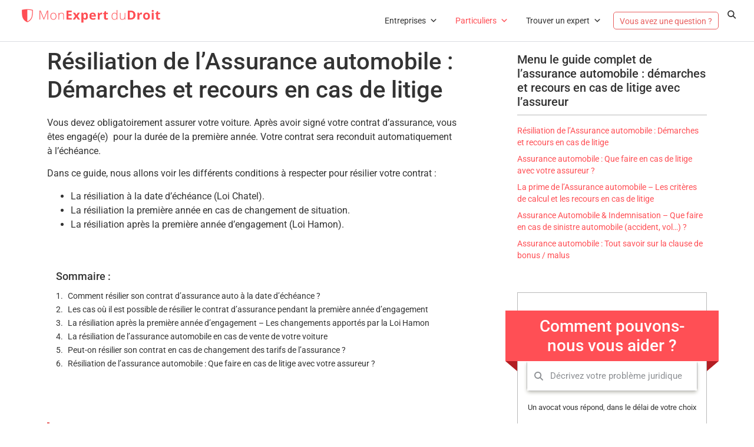

--- FILE ---
content_type: text/html; charset=UTF-8
request_url: https://monexpertdudroit.com/assurance-automobile/assurance-automobile-resiliation/
body_size: 47919
content:
<!doctype html>
<html lang="fr-FR">
<head>
	<meta charset="UTF-8">
		<meta name="viewport" content="width=device-width, initial-scale=1">
	<link rel="profile" href="http://gmpg.org/xfn/11">

	<meta name='robots' content='index, follow, max-image-preview:large, max-snippet:-1, max-video-preview:-1' />
	<style>img:is([sizes="auto" i], [sizes^="auto," i]) { contain-intrinsic-size: 3000px 1500px }</style>
	
<!-- Google Tag Manager for WordPress by gtm4wp.com -->
<script data-cfasync="false" data-pagespeed-no-defer>
	var gtm4wp_datalayer_name = "dataLayer";
	var dataLayer = dataLayer || [];
</script>
<!-- End Google Tag Manager for WordPress by gtm4wp.com -->
	<!-- This site is optimized with the Yoast SEO plugin v26.7 - https://yoast.com/wordpress/plugins/seo/ -->
	<title>Résiliation de l&#039;Assurance automobile : Démarches et recours juridiques</title>
<link data-rocket-preload as="style" href="https://fonts.googleapis.com/css?family=Open%20Sans&#038;display=swap" rel="preload">
<link href="https://fonts.googleapis.com/css?family=Open%20Sans&#038;display=swap" media="print" onload="this.media=&#039;all&#039;" rel="stylesheet">
<noscript data-wpr-hosted-gf-parameters=""><link rel="stylesheet" href="https://fonts.googleapis.com/css?family=Open%20Sans&#038;display=swap"></noscript>
	<meta name="description" content="Découvrez notre guide sur la résiliation de l&#039;assurance automobile : quelles sont les conditions à respecter ? Que faire en cas de conflit avec l&#039;assurance?" />
	<link rel="canonical" href="https://monexpertdudroit.com/assurance-automobile/assurance-automobile-resiliation/" />
	<meta property="og:locale" content="fr_FR" />
	<meta property="og:type" content="article" />
	<meta property="og:title" content="Résiliation de l&#039;Assurance automobile : Démarches et recours juridiques" />
	<meta property="og:description" content="Découvrez notre guide sur la résiliation de l&#039;assurance automobile : quelles sont les conditions à respecter ? Que faire en cas de conflit avec l&#039;assurance?" />
	<meta property="og:url" content="https://monexpertdudroit.com/assurance-automobile/assurance-automobile-resiliation/" />
	<meta property="og:site_name" content="Mon Expert du Droit" />
	<meta property="article:modified_time" content="2020-07-06T13:34:59+00:00" />
	<meta name="twitter:card" content="summary_large_image" />
	<meta name="twitter:label1" content="Durée de lecture estimée" />
	<meta name="twitter:data1" content="7 minutes" />
	<script type="application/ld+json" class="yoast-schema-graph">{"@context":"https://schema.org","@graph":[{"@type":"WebPage","@id":"https://monexpertdudroit.com/assurance-automobile/assurance-automobile-resiliation/","url":"https://monexpertdudroit.com/assurance-automobile/assurance-automobile-resiliation/","name":"Résiliation de l'Assurance automobile : Démarches et recours juridiques","isPartOf":{"@id":"https://monexpertdudroit.com/#website"},"datePublished":"2019-12-03T21:45:58+00:00","dateModified":"2020-07-06T13:34:59+00:00","description":"Découvrez notre guide sur la résiliation de l'assurance automobile : quelles sont les conditions à respecter ? Que faire en cas de conflit avec l'assurance?","breadcrumb":{"@id":"https://monexpertdudroit.com/assurance-automobile/assurance-automobile-resiliation/#breadcrumb"},"inLanguage":"fr-FR","potentialAction":[{"@type":"ReadAction","target":["https://monexpertdudroit.com/assurance-automobile/assurance-automobile-resiliation/"]}]},{"@type":"BreadcrumbList","@id":"https://monexpertdudroit.com/assurance-automobile/assurance-automobile-resiliation/#breadcrumb","itemListElement":[{"@type":"ListItem","position":1,"name":"Expert du droit","item":"https://monexpertdudroit.com/"},{"@type":"ListItem","position":2,"name":"Le guide complet de l’Assurance automobile : Démarches et recours en cas de litige avec l’assureur","item":"https://monexpertdudroit.com/assurance-automobile/"},{"@type":"ListItem","position":3,"name":"Résiliation de l&rsquo;Assurance automobile : Démarches et recours en cas de litige"}]},{"@type":"WebSite","@id":"https://monexpertdudroit.com/#website","url":"https://monexpertdudroit.com/","name":"Mon Expert du Droit","description":"Trouvez le bon professionnel du droit","publisher":{"@id":"https://monexpertdudroit.com/#organization"},"potentialAction":[{"@type":"SearchAction","target":{"@type":"EntryPoint","urlTemplate":"https://monexpertdudroit.com/?s={search_term_string}"},"query-input":{"@type":"PropertyValueSpecification","valueRequired":true,"valueName":"search_term_string"}}],"inLanguage":"fr-FR"},{"@type":"Organization","@id":"https://monexpertdudroit.com/#organization","name":"Mon Expert du Droit","url":"https://monexpertdudroit.com/","logo":{"@type":"ImageObject","inLanguage":"fr-FR","@id":"https://monexpertdudroit.com/#/schema/logo/image/","url":"https://monexpertdudroit.com/wp-content/uploads/2020/01/mon-expert-du-droit.png","contentUrl":"https://monexpertdudroit.com/wp-content/uploads/2020/01/mon-expert-du-droit.png","width":933,"height":100,"caption":"Mon Expert du Droit"},"image":{"@id":"https://monexpertdudroit.com/#/schema/logo/image/"}}]}</script>
	<!-- / Yoast SEO plugin. -->


<link rel='dns-prefetch' href='//maxcdn.bootstrapcdn.com' />
<link rel='dns-prefetch' href='//fonts.googleapis.com' />
<link rel='dns-prefetch' href='//use.fontawesome.com' />
<link href='https://fonts.gstatic.com' crossorigin rel='preconnect' />
<link rel="alternate" type="application/rss+xml" title="Mon Expert du Droit &raquo; Flux" href="https://monexpertdudroit.com/feed/" />
<link rel="alternate" type="application/rss+xml" title="Mon Expert du Droit &raquo; Flux des commentaires" href="https://monexpertdudroit.com/comments/feed/" />
<style id='wp-emoji-styles-inline-css' type='text/css'>

	img.wp-smiley, img.emoji {
		display: inline !important;
		border: none !important;
		box-shadow: none !important;
		height: 1em !important;
		width: 1em !important;
		margin: 0 0.07em !important;
		vertical-align: -0.1em !important;
		background: none !important;
		padding: 0 !important;
	}
</style>
<style id='classic-theme-styles-inline-css' type='text/css'>
/*! This file is auto-generated */
.wp-block-button__link{color:#fff;background-color:#32373c;border-radius:9999px;box-shadow:none;text-decoration:none;padding:calc(.667em + 2px) calc(1.333em + 2px);font-size:1.125em}.wp-block-file__button{background:#32373c;color:#fff;text-decoration:none}
</style>
<style id='global-styles-inline-css' type='text/css'>
:root{--wp--preset--aspect-ratio--square: 1;--wp--preset--aspect-ratio--4-3: 4/3;--wp--preset--aspect-ratio--3-4: 3/4;--wp--preset--aspect-ratio--3-2: 3/2;--wp--preset--aspect-ratio--2-3: 2/3;--wp--preset--aspect-ratio--16-9: 16/9;--wp--preset--aspect-ratio--9-16: 9/16;--wp--preset--color--black: #000000;--wp--preset--color--cyan-bluish-gray: #abb8c3;--wp--preset--color--white: #ffffff;--wp--preset--color--pale-pink: #f78da7;--wp--preset--color--vivid-red: #cf2e2e;--wp--preset--color--luminous-vivid-orange: #ff6900;--wp--preset--color--luminous-vivid-amber: #fcb900;--wp--preset--color--light-green-cyan: #7bdcb5;--wp--preset--color--vivid-green-cyan: #00d084;--wp--preset--color--pale-cyan-blue: #8ed1fc;--wp--preset--color--vivid-cyan-blue: #0693e3;--wp--preset--color--vivid-purple: #9b51e0;--wp--preset--gradient--vivid-cyan-blue-to-vivid-purple: linear-gradient(135deg,rgba(6,147,227,1) 0%,rgb(155,81,224) 100%);--wp--preset--gradient--light-green-cyan-to-vivid-green-cyan: linear-gradient(135deg,rgb(122,220,180) 0%,rgb(0,208,130) 100%);--wp--preset--gradient--luminous-vivid-amber-to-luminous-vivid-orange: linear-gradient(135deg,rgba(252,185,0,1) 0%,rgba(255,105,0,1) 100%);--wp--preset--gradient--luminous-vivid-orange-to-vivid-red: linear-gradient(135deg,rgba(255,105,0,1) 0%,rgb(207,46,46) 100%);--wp--preset--gradient--very-light-gray-to-cyan-bluish-gray: linear-gradient(135deg,rgb(238,238,238) 0%,rgb(169,184,195) 100%);--wp--preset--gradient--cool-to-warm-spectrum: linear-gradient(135deg,rgb(74,234,220) 0%,rgb(151,120,209) 20%,rgb(207,42,186) 40%,rgb(238,44,130) 60%,rgb(251,105,98) 80%,rgb(254,248,76) 100%);--wp--preset--gradient--blush-light-purple: linear-gradient(135deg,rgb(255,206,236) 0%,rgb(152,150,240) 100%);--wp--preset--gradient--blush-bordeaux: linear-gradient(135deg,rgb(254,205,165) 0%,rgb(254,45,45) 50%,rgb(107,0,62) 100%);--wp--preset--gradient--luminous-dusk: linear-gradient(135deg,rgb(255,203,112) 0%,rgb(199,81,192) 50%,rgb(65,88,208) 100%);--wp--preset--gradient--pale-ocean: linear-gradient(135deg,rgb(255,245,203) 0%,rgb(182,227,212) 50%,rgb(51,167,181) 100%);--wp--preset--gradient--electric-grass: linear-gradient(135deg,rgb(202,248,128) 0%,rgb(113,206,126) 100%);--wp--preset--gradient--midnight: linear-gradient(135deg,rgb(2,3,129) 0%,rgb(40,116,252) 100%);--wp--preset--font-size--small: 13px;--wp--preset--font-size--medium: 20px;--wp--preset--font-size--large: 36px;--wp--preset--font-size--x-large: 42px;--wp--preset--spacing--20: 0.44rem;--wp--preset--spacing--30: 0.67rem;--wp--preset--spacing--40: 1rem;--wp--preset--spacing--50: 1.5rem;--wp--preset--spacing--60: 2.25rem;--wp--preset--spacing--70: 3.38rem;--wp--preset--spacing--80: 5.06rem;--wp--preset--shadow--natural: 6px 6px 9px rgba(0, 0, 0, 0.2);--wp--preset--shadow--deep: 12px 12px 50px rgba(0, 0, 0, 0.4);--wp--preset--shadow--sharp: 6px 6px 0px rgba(0, 0, 0, 0.2);--wp--preset--shadow--outlined: 6px 6px 0px -3px rgba(255, 255, 255, 1), 6px 6px rgba(0, 0, 0, 1);--wp--preset--shadow--crisp: 6px 6px 0px rgba(0, 0, 0, 1);}:where(.is-layout-flex){gap: 0.5em;}:where(.is-layout-grid){gap: 0.5em;}body .is-layout-flex{display: flex;}.is-layout-flex{flex-wrap: wrap;align-items: center;}.is-layout-flex > :is(*, div){margin: 0;}body .is-layout-grid{display: grid;}.is-layout-grid > :is(*, div){margin: 0;}:where(.wp-block-columns.is-layout-flex){gap: 2em;}:where(.wp-block-columns.is-layout-grid){gap: 2em;}:where(.wp-block-post-template.is-layout-flex){gap: 1.25em;}:where(.wp-block-post-template.is-layout-grid){gap: 1.25em;}.has-black-color{color: var(--wp--preset--color--black) !important;}.has-cyan-bluish-gray-color{color: var(--wp--preset--color--cyan-bluish-gray) !important;}.has-white-color{color: var(--wp--preset--color--white) !important;}.has-pale-pink-color{color: var(--wp--preset--color--pale-pink) !important;}.has-vivid-red-color{color: var(--wp--preset--color--vivid-red) !important;}.has-luminous-vivid-orange-color{color: var(--wp--preset--color--luminous-vivid-orange) !important;}.has-luminous-vivid-amber-color{color: var(--wp--preset--color--luminous-vivid-amber) !important;}.has-light-green-cyan-color{color: var(--wp--preset--color--light-green-cyan) !important;}.has-vivid-green-cyan-color{color: var(--wp--preset--color--vivid-green-cyan) !important;}.has-pale-cyan-blue-color{color: var(--wp--preset--color--pale-cyan-blue) !important;}.has-vivid-cyan-blue-color{color: var(--wp--preset--color--vivid-cyan-blue) !important;}.has-vivid-purple-color{color: var(--wp--preset--color--vivid-purple) !important;}.has-black-background-color{background-color: var(--wp--preset--color--black) !important;}.has-cyan-bluish-gray-background-color{background-color: var(--wp--preset--color--cyan-bluish-gray) !important;}.has-white-background-color{background-color: var(--wp--preset--color--white) !important;}.has-pale-pink-background-color{background-color: var(--wp--preset--color--pale-pink) !important;}.has-vivid-red-background-color{background-color: var(--wp--preset--color--vivid-red) !important;}.has-luminous-vivid-orange-background-color{background-color: var(--wp--preset--color--luminous-vivid-orange) !important;}.has-luminous-vivid-amber-background-color{background-color: var(--wp--preset--color--luminous-vivid-amber) !important;}.has-light-green-cyan-background-color{background-color: var(--wp--preset--color--light-green-cyan) !important;}.has-vivid-green-cyan-background-color{background-color: var(--wp--preset--color--vivid-green-cyan) !important;}.has-pale-cyan-blue-background-color{background-color: var(--wp--preset--color--pale-cyan-blue) !important;}.has-vivid-cyan-blue-background-color{background-color: var(--wp--preset--color--vivid-cyan-blue) !important;}.has-vivid-purple-background-color{background-color: var(--wp--preset--color--vivid-purple) !important;}.has-black-border-color{border-color: var(--wp--preset--color--black) !important;}.has-cyan-bluish-gray-border-color{border-color: var(--wp--preset--color--cyan-bluish-gray) !important;}.has-white-border-color{border-color: var(--wp--preset--color--white) !important;}.has-pale-pink-border-color{border-color: var(--wp--preset--color--pale-pink) !important;}.has-vivid-red-border-color{border-color: var(--wp--preset--color--vivid-red) !important;}.has-luminous-vivid-orange-border-color{border-color: var(--wp--preset--color--luminous-vivid-orange) !important;}.has-luminous-vivid-amber-border-color{border-color: var(--wp--preset--color--luminous-vivid-amber) !important;}.has-light-green-cyan-border-color{border-color: var(--wp--preset--color--light-green-cyan) !important;}.has-vivid-green-cyan-border-color{border-color: var(--wp--preset--color--vivid-green-cyan) !important;}.has-pale-cyan-blue-border-color{border-color: var(--wp--preset--color--pale-cyan-blue) !important;}.has-vivid-cyan-blue-border-color{border-color: var(--wp--preset--color--vivid-cyan-blue) !important;}.has-vivid-purple-border-color{border-color: var(--wp--preset--color--vivid-purple) !important;}.has-vivid-cyan-blue-to-vivid-purple-gradient-background{background: var(--wp--preset--gradient--vivid-cyan-blue-to-vivid-purple) !important;}.has-light-green-cyan-to-vivid-green-cyan-gradient-background{background: var(--wp--preset--gradient--light-green-cyan-to-vivid-green-cyan) !important;}.has-luminous-vivid-amber-to-luminous-vivid-orange-gradient-background{background: var(--wp--preset--gradient--luminous-vivid-amber-to-luminous-vivid-orange) !important;}.has-luminous-vivid-orange-to-vivid-red-gradient-background{background: var(--wp--preset--gradient--luminous-vivid-orange-to-vivid-red) !important;}.has-very-light-gray-to-cyan-bluish-gray-gradient-background{background: var(--wp--preset--gradient--very-light-gray-to-cyan-bluish-gray) !important;}.has-cool-to-warm-spectrum-gradient-background{background: var(--wp--preset--gradient--cool-to-warm-spectrum) !important;}.has-blush-light-purple-gradient-background{background: var(--wp--preset--gradient--blush-light-purple) !important;}.has-blush-bordeaux-gradient-background{background: var(--wp--preset--gradient--blush-bordeaux) !important;}.has-luminous-dusk-gradient-background{background: var(--wp--preset--gradient--luminous-dusk) !important;}.has-pale-ocean-gradient-background{background: var(--wp--preset--gradient--pale-ocean) !important;}.has-electric-grass-gradient-background{background: var(--wp--preset--gradient--electric-grass) !important;}.has-midnight-gradient-background{background: var(--wp--preset--gradient--midnight) !important;}.has-small-font-size{font-size: var(--wp--preset--font-size--small) !important;}.has-medium-font-size{font-size: var(--wp--preset--font-size--medium) !important;}.has-large-font-size{font-size: var(--wp--preset--font-size--large) !important;}.has-x-large-font-size{font-size: var(--wp--preset--font-size--x-large) !important;}
:where(.wp-block-post-template.is-layout-flex){gap: 1.25em;}:where(.wp-block-post-template.is-layout-grid){gap: 1.25em;}
:where(.wp-block-columns.is-layout-flex){gap: 2em;}:where(.wp-block-columns.is-layout-grid){gap: 2em;}
:root :where(.wp-block-pullquote){font-size: 1.5em;line-height: 1.6;}
</style>
<link rel='stylesheet' id='select2-css' href='https://monexpertdudroit.com/wp-content/plugins/geodirectory/assets/css/select2/select2.css?ver=2.8.107' type='text/css' media='all' />
<link rel='stylesheet' id='geodir-core-css' href='https://monexpertdudroit.com/wp-content/plugins/geodirectory/assets/css/gd_core_frontend.css?ver=2.8.107' type='text/css' media='all' />
<link rel='stylesheet' id='geodir-adv-search-css' href='https://monexpertdudroit.com/wp-content/plugins/geodir_advance_search_filters/assets/css/style.css?ver=2.1.0.3' type='text/css' media='all' />
<link rel='stylesheet' id='geodir-claim-css' href='https://monexpertdudroit.com/wp-content/plugins/geodir_claim_listing/assets/css/style.css?ver=2.1.0.1' type='text/css' media='all' />
<link rel='stylesheet' id='geodir-cp-css' href='https://monexpertdudroit.com/wp-content/plugins/geodir_custom_posts/assets/css/style.css?ver=2.1.0.2' type='text/css' media='all' />
<link rel='stylesheet' id='geodir-location-css-css' href='https://monexpertdudroit.com/wp-content/plugins/geodir_location_manager/assets/css/geodir-location.css?ver=2.1.0.8' type='text/css' media='all' />
<link rel='stylesheet' id='cmplz-general-css' href='https://monexpertdudroit.com/wp-content/plugins/complianz-gdpr/assets/css/cookieblocker.min.css?ver=1743570860' type='text/css' media='all' />
<link rel='stylesheet' id='megamenu-css' href='https://monexpertdudroit.com/wp-content/uploads/maxmegamenu/style.css?ver=2efc04' type='text/css' media='all' />
<link rel='stylesheet' id='dashicons-css' href='https://monexpertdudroit.com/wp-includes/css/dashicons.min.css?ver=6.7.4' type='text/css' media='all' />
<link rel='stylesheet' id='grw-public-main-css-css' href='https://monexpertdudroit.com/wp-content/plugins/widget-google-reviews/assets/css/public-main.css?ver=5.7' type='text/css' media='all' />
<link rel='stylesheet' id='hello-elementor-theme-style-css' href='https://monexpertdudroit.com/wp-content/themes/hello-elementor/theme.min.css?ver=2.2.0' type='text/css' media='all' />
<link rel='stylesheet' id='hello-elementor-child-style-css' href='https://monexpertdudroit.com/wp-content/themes/monexpertdudroit/style.css?ver=1.0.0' type='text/css' media='all' />
<link rel='stylesheet' id='load-fa-css' href='https://maxcdn.bootstrapcdn.com/font-awesome/4.7.0/css/font-awesome.min.css?ver=6.7.4' type='text/css' media='all' />

<link rel='stylesheet' id='hello-elementor-css' href='https://monexpertdudroit.com/wp-content/themes/hello-elementor/style.min.css?ver=2.2.0' type='text/css' media='all' />
<link rel='stylesheet' id='elementor-frontend-css' href='https://monexpertdudroit.com/wp-content/plugins/elementor/assets/css/frontend.min.css?ver=3.28.3' type='text/css' media='all' />
<link rel='stylesheet' id='widget-image-css' href='https://monexpertdudroit.com/wp-content/plugins/elementor/assets/css/widget-image.min.css?ver=3.28.3' type='text/css' media='all' />
<link rel='stylesheet' id='swiper-css' href='https://monexpertdudroit.com/wp-content/plugins/elementor/assets/lib/swiper/v8/css/swiper.min.css?ver=8.4.5' type='text/css' media='all' />
<link rel='stylesheet' id='e-swiper-css' href='https://monexpertdudroit.com/wp-content/plugins/elementor/assets/css/conditionals/e-swiper.min.css?ver=3.28.3' type='text/css' media='all' />
<link rel='stylesheet' id='widget-search-form-css' href='https://monexpertdudroit.com/wp-content/plugins/elementor-pro/assets/css/widget-search-form.min.css?ver=3.28.2' type='text/css' media='all' />
<link rel='stylesheet' id='elementor-icons-shared-0-css' href='https://monexpertdudroit.com/wp-content/plugins/elementor/assets/lib/font-awesome/css/fontawesome.min.css?ver=5.15.3' type='text/css' media='all' />
<link rel='stylesheet' id='elementor-icons-fa-solid-css' href='https://monexpertdudroit.com/wp-content/plugins/elementor/assets/lib/font-awesome/css/solid.min.css?ver=5.15.3' type='text/css' media='all' />
<link rel='stylesheet' id='e-sticky-css' href='https://monexpertdudroit.com/wp-content/plugins/elementor-pro/assets/css/modules/sticky.min.css?ver=3.28.2' type='text/css' media='all' />
<link rel='stylesheet' id='widget-heading-css' href='https://monexpertdudroit.com/wp-content/plugins/elementor/assets/css/widget-heading.min.css?ver=3.28.3' type='text/css' media='all' />
<link rel='stylesheet' id='widget-nav-menu-css' href='https://monexpertdudroit.com/wp-content/plugins/elementor-pro/assets/css/widget-nav-menu.min.css?ver=3.28.2' type='text/css' media='all' />
<link rel='stylesheet' id='widget-form-css' href='https://monexpertdudroit.com/wp-content/plugins/elementor-pro/assets/css/widget-form.min.css?ver=3.28.2' type='text/css' media='all' />
<link rel='stylesheet' id='elementor-icons-css' href='https://monexpertdudroit.com/wp-content/plugins/elementor/assets/lib/eicons/css/elementor-icons.min.css?ver=5.36.0' type='text/css' media='all' />
<link rel='stylesheet' id='elementor-post-22469-css' href='https://monexpertdudroit.com/wp-content/uploads/elementor/css/post-22469.css?ver=1743571678' type='text/css' media='all' />
<link rel='stylesheet' id='widget-table-of-contents-css' href='https://monexpertdudroit.com/wp-content/plugins/elementor-pro/assets/css/widget-table-of-contents.min.css?ver=3.28.2' type='text/css' media='all' />
<link rel='stylesheet' id='widget-accordion-css' href='https://monexpertdudroit.com/wp-content/plugins/elementor/assets/css/widget-accordion.min.css?ver=3.28.3' type='text/css' media='all' />
<link rel='stylesheet' id='elementor-post-1649-css' href='https://monexpertdudroit.com/wp-content/uploads/elementor/css/post-1649.css?ver=1743585853' type='text/css' media='all' />
<link rel='stylesheet' id='elementor-post-794-css' href='https://monexpertdudroit.com/wp-content/uploads/elementor/css/post-794.css?ver=1743571678' type='text/css' media='all' />
<link rel='stylesheet' id='elementor-post-791-css' href='https://monexpertdudroit.com/wp-content/uploads/elementor/css/post-791.css?ver=1756479065' type='text/css' media='all' />
<link rel='stylesheet' id='tablepress-default-css' href='https://monexpertdudroit.com/wp-content/plugins/tablepress/css/build/default.css?ver=3.1.1' type='text/css' media='all' />
<link rel='stylesheet' id='ayecode-ui-css' href='https://monexpertdudroit.com/wp-content/plugins/geodirectory/vendor/ayecode/wp-ayecode-ui/assets-v5/css/ayecode-ui-compatibility.css?ver=0.2.34' type='text/css' media='all' />
<style id='ayecode-ui-inline-css' type='text/css'>
body.modal-open #wpadminbar{z-index:999}.embed-responsive-16by9 .fluid-width-video-wrapper{padding:0!important;position:initial}.aui-nav-links .pagination{justify-content:inherit}
</style>
<link rel='stylesheet' id='site-reviews-css' href='https://monexpertdudroit.com/wp-content/plugins/site-reviews/assets/styles/default.css?ver=7.2.6' type='text/css' media='all' />
<style id='site-reviews-inline-css' type='text/css'>
:root{--glsr-star-empty:url(https://monexpertdudroit.com/wp-content/plugins/site-reviews/assets/images/stars/default/star-empty.svg);--glsr-star-error:url(https://monexpertdudroit.com/wp-content/plugins/site-reviews/assets/images/stars/default/star-error.svg);--glsr-star-full:url(https://monexpertdudroit.com/wp-content/plugins/site-reviews/assets/images/stars/default/star-full.svg);--glsr-star-half:url(https://monexpertdudroit.com/wp-content/plugins/site-reviews/assets/images/stars/default/star-half.svg)}

</style>
<link rel='stylesheet' id='font-awesome-css' href='https://use.fontawesome.com/releases/v7.1.0/css/all.css?wpfas=true' type='text/css' media='all' />
<link rel='stylesheet' id='elementor-gf-local-roboto-css' href='https://monexpertdudroit.com/wp-content/uploads/elementor/google-fonts/css/roboto.css?ver=1743571223' type='text/css' media='all' />
<link rel='stylesheet' id='elementor-gf-local-robotoslab-css' href='https://monexpertdudroit.com/wp-content/uploads/elementor/google-fonts/css/robotoslab.css?ver=1743571300' type='text/css' media='all' />
<link rel='stylesheet' id='elementor-gf-local-rubik-css' href='https://monexpertdudroit.com/wp-content/uploads/elementor/google-fonts/css/rubik.css?ver=1743571347' type='text/css' media='all' />
<script type="text/javascript" src="https://monexpertdudroit.com/wp-includes/js/jquery/jquery.min.js?ver=3.7.1" id="jquery-core-js"></script>
<script type="text/javascript" id="jquery-core-js-after">
/* <![CDATA[ */
window.gdSetMap = window.gdSetMap || 'auto';window.gdLoadMap = window.gdLoadMap || 'click';
/* ]]> */
</script>
<script type="text/javascript" src="https://monexpertdudroit.com/wp-includes/js/jquery/jquery-migrate.min.js?ver=3.4.1" id="jquery-migrate-js"></script>
<script type="text/javascript" id="jquery-js-after">
/* <![CDATA[ */
window.gdSetMap = window.gdSetMap || 'auto';window.gdLoadMap = window.gdLoadMap || 'click';
/* ]]> */
</script>
<script type="text/javascript" src="https://monexpertdudroit.com/wp-content/plugins/geodir_custom_posts/assets/js/widget.min.js?ver=2.1.0.2" id="geodir-cp-widget-js"></script>
<script type="text/javascript" src="https://monexpertdudroit.com/wp-content/plugins/geodirectory/vendor/ayecode/wp-ayecode-ui/assets-v5/js/bootstrap.bundle.min.js?ver=0.2.34" id="bootstrap-js-bundle-js"></script>
<script type="text/javascript" id="bootstrap-js-bundle-js-after">
/* <![CDATA[ */
function aui_init_greedy_nav(){jQuery('nav.greedy').each(function(i,obj){if(jQuery(this).hasClass("being-greedy")){return true}jQuery(this).addClass('navbar-expand');jQuery(this).off('shown.bs.tab').on('shown.bs.tab',function(e){if(jQuery(e.target).closest('.dropdown-menu').hasClass('greedy-links')){jQuery(e.target).closest('.greedy').find('.greedy-btn.dropdown').attr('aria-expanded','false');jQuery(e.target).closest('.greedy-links').removeClass('show').addClass('d-none')}});jQuery(document).off('mousemove','.greedy-btn').on('mousemove','.greedy-btn',function(e){jQuery('.dropdown-menu.greedy-links').removeClass('d-none')});var $vlinks='';var $dDownClass='';var ddItemClass='greedy-nav-item';if(jQuery(this).find('.navbar-nav').length){if(jQuery(this).find('.navbar-nav').hasClass("being-greedy")){return true}$vlinks=jQuery(this).find('.navbar-nav').addClass("being-greedy w-100").removeClass('overflow-hidden')}else if(jQuery(this).find('.nav').length){if(jQuery(this).find('.nav').hasClass("being-greedy")){return true}$vlinks=jQuery(this).find('.nav').addClass("being-greedy w-100").removeClass('overflow-hidden');$dDownClass=' mt-0 p-0 zi-5 ';ddItemClass+=' mt-0 me-0'}else{return false}jQuery($vlinks).append('<li class="nav-item list-unstyled ml-auto greedy-btn d-none dropdown"><button data-bs-toggle="collapse" class="nav-link greedy-nav-link" role="button"><i class="fas fa-ellipsis-h"></i> <span class="greedy-count badge bg-dark rounded-pill"></span></button><ul class="greedy-links dropdown-menu dropdown-menu-end '+$dDownClass+'"></ul></li>');var $hlinks=jQuery(this).find('.greedy-links');var $btn=jQuery(this).find('.greedy-btn');var numOfItems=0;var totalSpace=0;var closingTime=1000;var breakWidths=[];$vlinks.children().outerWidth(function(i,w){totalSpace+=w;numOfItems+=1;breakWidths.push(totalSpace)});var availableSpace,numOfVisibleItems,requiredSpace,buttonSpace,timer;function check(){buttonSpace=$btn.width();availableSpace=$vlinks.width()-10;numOfVisibleItems=$vlinks.children().length;requiredSpace=breakWidths[numOfVisibleItems-1];if(numOfVisibleItems>1&&requiredSpace>availableSpace){var $li=$vlinks.children().last().prev();$li.removeClass('nav-item').addClass(ddItemClass);if(!jQuery($hlinks).children().length){$li.find('.nav-link').addClass('w-100 dropdown-item rounded-0 rounded-bottom')}else{jQuery($hlinks).find('.nav-link').removeClass('rounded-top');$li.find('.nav-link').addClass('w-100 dropdown-item rounded-0 rounded-top')}$li.prependTo($hlinks);numOfVisibleItems-=1;check()}else if(availableSpace>breakWidths[numOfVisibleItems]){$hlinks.children().first().insertBefore($btn);numOfVisibleItems+=1;check()}jQuery($btn).find(".greedy-count").html(numOfItems-numOfVisibleItems);if(numOfVisibleItems===numOfItems){$btn.addClass('d-none')}else $btn.removeClass('d-none')}jQuery(window).on("resize",function(){check()});check()})}function aui_select2_locale(){var aui_select2_params={"i18n_select_state_text":"Select an option\u2026","i18n_no_matches":"No matches found","i18n_ajax_error":"Loading failed","i18n_input_too_short_1":"Please enter 1 or more characters","i18n_input_too_short_n":"Please enter %item% or more characters","i18n_input_too_long_1":"Please delete 1 character","i18n_input_too_long_n":"Please delete %item% characters","i18n_selection_too_long_1":"You can only select 1 item","i18n_selection_too_long_n":"You can only select %item% items","i18n_load_more":"Loading more results\u2026","i18n_searching":"Searching\u2026"};return{theme:"bootstrap-5",width:jQuery(this).data('width')?jQuery(this).data('width'):jQuery(this).hasClass('w-100')?'100%':'style',placeholder:jQuery(this).data('placeholder'),language:{errorLoading:function(){return aui_select2_params.i18n_searching},inputTooLong:function(args){var overChars=args.input.length-args.maximum;if(1===overChars){return aui_select2_params.i18n_input_too_long_1}return aui_select2_params.i18n_input_too_long_n.replace('%item%',overChars)},inputTooShort:function(args){var remainingChars=args.minimum-args.input.length;if(1===remainingChars){return aui_select2_params.i18n_input_too_short_1}return aui_select2_params.i18n_input_too_short_n.replace('%item%',remainingChars)},loadingMore:function(){return aui_select2_params.i18n_load_more},maximumSelected:function(args){if(args.maximum===1){return aui_select2_params.i18n_selection_too_long_1}return aui_select2_params.i18n_selection_too_long_n.replace('%item%',args.maximum)},noResults:function(){return aui_select2_params.i18n_no_matches},searching:function(){return aui_select2_params.i18n_searching}}}}function aui_init_select2(){var select2_args=jQuery.extend({},aui_select2_locale());jQuery("select.aui-select2").each(function(){if(!jQuery(this).hasClass("select2-hidden-accessible")){jQuery(this).select2(select2_args)}})}function aui_time_ago(selector){var aui_timeago_params={"prefix_ago":"","suffix_ago":" ago","prefix_after":"after ","suffix_after":"","seconds":"less than a minute","minute":"about a minute","minutes":"%d minutes","hour":"about an hour","hours":"about %d hours","day":"a day","days":"%d days","month":"about a month","months":"%d months","year":"about a year","years":"%d years"};var templates={prefix:aui_timeago_params.prefix_ago,suffix:aui_timeago_params.suffix_ago,seconds:aui_timeago_params.seconds,minute:aui_timeago_params.minute,minutes:aui_timeago_params.minutes,hour:aui_timeago_params.hour,hours:aui_timeago_params.hours,day:aui_timeago_params.day,days:aui_timeago_params.days,month:aui_timeago_params.month,months:aui_timeago_params.months,year:aui_timeago_params.year,years:aui_timeago_params.years};var template=function(t,n){return templates[t]&&templates[t].replace(/%d/i,Math.abs(Math.round(n)))};var timer=function(time){if(!time)return;time=time.replace(/\.\d+/,"");time=time.replace(/-/,"/").replace(/-/,"/");time=time.replace(/T/," ").replace(/Z/," UTC");time=time.replace(/([\+\-]\d\d)\:?(\d\d)/," $1$2");time=new Date(time*1000||time);var now=new Date();var seconds=((now.getTime()-time)*.001)>>0;var minutes=seconds/60;var hours=minutes/60;var days=hours/24;var years=days/365;return templates.prefix+(seconds<45&&template('seconds',seconds)||seconds<90&&template('minute',1)||minutes<45&&template('minutes',minutes)||minutes<90&&template('hour',1)||hours<24&&template('hours',hours)||hours<42&&template('day',1)||days<30&&template('days',days)||days<45&&template('month',1)||days<365&&template('months',days/30)||years<1.5&&template('year',1)||template('years',years))+templates.suffix};var elements=document.getElementsByClassName(selector);if(selector&&elements&&elements.length){for(var i in elements){var $el=elements[i];if(typeof $el==='object'){$el.innerHTML='<i class="far fa-clock"></i> '+timer($el.getAttribute('title')||$el.getAttribute('datetime'))}}}setTimeout(function(){aui_time_ago(selector)},60000)}function aui_init_tooltips(){jQuery('[data-bs-toggle="tooltip"]').tooltip();jQuery('[data-bs-toggle="popover"]').popover();jQuery('[data-bs-toggle="popover-html"]').popover({html:true,sanitize:false});jQuery('[data-bs-toggle="popover"],[data-bs-toggle="popover-html"]').on('inserted.bs.popover',function(){jQuery('body > .popover').wrapAll("<div class='bsui' />")})}$aui_doing_init_flatpickr=false;function aui_init_flatpickr(){if(typeof jQuery.fn.flatpickr==="function"&&!$aui_doing_init_flatpickr){$aui_doing_init_flatpickr=true;try{flatpickr.localize({weekdays:{shorthand:['Sun','Mon','Tue','Wed','Thu','Fri','Sat'],longhand:['Sun','Mon','Tue','Wed','Thu','Fri','Sat'],},months:{shorthand:['Jan','Feb','Mar','Apr','May','Jun','Jul','Aug','Sep','Oct','Nov','Dec'],longhand:['January','February','March','April','May','June','July','August','September','October','November','December'],},daysInMonth:[31,28,31,30,31,30,31,31,30,31,30,31],firstDayOfWeek:1,ordinal:function(nth){var s=nth%100;if(s>3&&s<21)return"th";switch(s%10){case 1:return"st";case 2:return"nd";case 3:return"rd";default:return"th"}},rangeSeparator:' to ',weekAbbreviation:'Wk',scrollTitle:'Scroll to increment',toggleTitle:'Click to toggle',amPM:['AM','PM'],yearAriaLabel:'Year',hourAriaLabel:'Hour',minuteAriaLabel:'Minute',time_24hr:false})}catch(err){console.log(err.message)}jQuery('input[data-aui-init="flatpickr"]:not(.flatpickr-input)').flatpickr()}$aui_doing_init_flatpickr=false}$aui_doing_init_iconpicker=false;function aui_init_iconpicker(){if(typeof jQuery.fn.iconpicker==="function"&&!$aui_doing_init_iconpicker){$aui_doing_init_iconpicker=true;jQuery('input[data-aui-init="iconpicker"]:not(.iconpicker-input)').iconpicker()}$aui_doing_init_iconpicker=false}function aui_modal_iframe($title,$url,$footer,$dismissible,$class,$dialog_class,$body_class,responsive){if(!$body_class){$body_class='p-0'}var wClass='text-center position-absolute w-100 text-dark overlay overlay-white p-0 m-0 d-flex justify-content-center align-items-center';var wStyle='';var sStyle='';var $body="",sClass="w-100 p-0 m-0";if(responsive){$body+='<div class="embed-responsive embed-responsive-16by9 ratio ratio-16x9">';wClass+=' h-100';sClass+=' embed-responsive-item'}else{wClass+=' vh-100';sClass+=' vh-100';wStyle+=' height: 90vh !important;';sStyle+=' height: 90vh !important;'}$body+='<div class="ac-preview-loading '+wClass+'" style="left:0;top:0;'+wStyle+'"><div class="spinner-border" role="status"></div></div>';$body+='<iframe id="embedModal-iframe" class="'+sClass+'" style="'+sStyle+'" src="" width="100%" height="100%" frameborder="0" allowtransparency="true"></iframe>';if(responsive){$body+='</div>'}$m=aui_modal($title,$body,$footer,$dismissible,$class,$dialog_class,$body_class);const auiModal=document.getElementById('aui-modal');auiModal.addEventListener('shown.bs.modal',function(e){iFrame=jQuery('#embedModal-iframe');jQuery('.ac-preview-loading').addClass('d-flex');iFrame.attr({src:$url});iFrame.load(function(){jQuery('.ac-preview-loading').removeClass('d-flex').addClass('d-none')})});return $m}function aui_modal($title,$body,$footer,$dismissible,$class,$dialog_class,$body_class){if(!$class){$class=''}if(!$dialog_class){$dialog_class=''}if(!$body){$body='<div class="text-center"><div class="spinner-border" role="status"></div></div>'}jQuery('.aui-modal').remove();jQuery('.modal-backdrop').remove();jQuery('body').css({overflow:'','padding-right':''});var $modal='';$modal+='<div id="aui-modal" class="modal aui-modal fade shadow bsui '+$class+'" tabindex="-1">'+'<div class="modal-dialog modal-dialog-centered '+$dialog_class+'">'+'<div class="modal-content border-0 shadow">';if($title){$modal+='<div class="modal-header">'+'<h5 class="modal-title">'+$title+'</h5>';if($dismissible){$modal+='<button type="button" class="btn-close" data-bs-dismiss="modal" aria-label="Close">'+'</button>'}$modal+='</div>'}$modal+='<div class="modal-body '+$body_class+'">'+$body+'</div>';if($footer){$modal+='<div class="modal-footer">'+$footer+'</div>'}$modal+='</div>'+'</div>'+'</div>';jQuery('body').append($modal);const ayeModal=new bootstrap.Modal('.aui-modal',{});ayeModal.show()}function aui_conditional_fields(form){jQuery(form).find(".aui-conditional-field").each(function(){var $element_require=jQuery(this).data('element-require');if($element_require){$element_require=$element_require.replace("&#039;","'");$element_require=$element_require.replace("&quot;",'"');if(aui_check_form_condition($element_require,form)){jQuery(this).removeClass('d-none')}else{jQuery(this).addClass('d-none')}}})}function aui_check_form_condition(condition,form){if(form){condition=condition.replace(/\(form\)/g,"('"+form+"')")}return new Function("return "+condition+";")()}jQuery.fn.aui_isOnScreen=function(){var win=jQuery(window);var viewport={top:win.scrollTop(),left:win.scrollLeft()};viewport.right=viewport.left+win.width();viewport.bottom=viewport.top+win.height();var bounds=this.offset();bounds.right=bounds.left+this.outerWidth();bounds.bottom=bounds.top+this.outerHeight();return(!(viewport.right<bounds.left||viewport.left>bounds.right||viewport.bottom<bounds.top||viewport.top>bounds.bottom))};function aui_carousel_maybe_show_multiple_items($carousel){var $items={};var $item_count=0;if(!jQuery($carousel).find('.carousel-inner-original').length){jQuery($carousel).append('<div class="carousel-inner-original d-none">'+jQuery($carousel).find('.carousel-inner').html().replaceAll('carousel-item','not-carousel-item')+'</div>')}jQuery($carousel).find('.carousel-inner-original .not-carousel-item').each(function(){$items[$item_count]=jQuery(this).html();$item_count++});if(!$item_count){return}if(jQuery(window).width()<=576){if(jQuery($carousel).find('.carousel-inner').hasClass('aui-multiple-items')&&jQuery($carousel).find('.carousel-inner-original').length){jQuery($carousel).find('.carousel-inner').removeClass('aui-multiple-items').html(jQuery($carousel).find('.carousel-inner-original').html().replaceAll('not-carousel-item','carousel-item'));jQuery($carousel).find(".carousel-indicators li").removeClass("d-none")}}else{var $md_count=jQuery($carousel).data('limit_show');var $md_cols_count=jQuery($carousel).data('cols_show');var $new_items='';var $new_items_count=0;var $new_item_count=0;var $closed=true;Object.keys($items).forEach(function(key,index){if(index!=0&&Number.isInteger(index/$md_count)){$new_items+='</div></div>';$closed=true}if(index==0||Number.isInteger(index/$md_count)){$row_cols_class=$md_cols_count?' g-lg-4 g-3 row-cols-1 row-cols-lg-'+$md_cols_count:'';$active=index==0?'active':'';$new_items+='<div class="carousel-item '+$active+'"><div class="row'+$row_cols_class+' ">';$closed=false;$new_items_count++;$new_item_count=0}$new_items+='<div class="col ">'+$items[index]+'</div>';$new_item_count++});if(!$closed){if($md_count-$new_item_count>0){$placeholder_count=$md_count-$new_item_count;while($placeholder_count>0){$new_items+='<div class="col "></div>';$placeholder_count--}}$new_items+='</div></div>'}jQuery($carousel).find('.carousel-inner').addClass('aui-multiple-items').html($new_items);jQuery($carousel).find('.carousel-item.active img').each(function(){if(real_srcset=jQuery(this).attr("data-srcset")){if(!jQuery(this).attr("srcset"))jQuery(this).attr("srcset",real_srcset)}if(real_src=jQuery(this).attr("data-src")){if(!jQuery(this).attr("srcset"))jQuery(this).attr("src",real_src)}});$hide_count=$new_items_count-1;jQuery($carousel).find(".carousel-indicators li:gt("+$hide_count+")").addClass("d-none")}jQuery(window).trigger("aui_carousel_multiple")}function aui_init_carousel_multiple_items(){jQuery(window).on("resize",function(){jQuery('.carousel-multiple-items').each(function(){aui_carousel_maybe_show_multiple_items(this)})});jQuery('.carousel-multiple-items').each(function(){aui_carousel_maybe_show_multiple_items(this)})}function init_nav_sub_menus(){jQuery('.navbar-multi-sub-menus').each(function(i,obj){if(jQuery(this).hasClass("has-sub-sub-menus")){return true}jQuery(this).addClass('has-sub-sub-menus');jQuery(this).find('.dropdown-menu a.dropdown-toggle').on('click',function(e){var $el=jQuery(this);$el.toggleClass('active-dropdown');var $parent=jQuery(this).offsetParent(".dropdown-menu");if(!jQuery(this).next().hasClass('show')){jQuery(this).parents('.dropdown-menu').first().find('.show').removeClass("show")}var $subMenu=jQuery(this).next(".dropdown-menu");$subMenu.toggleClass('show');jQuery(this).parent("li").toggleClass('show');jQuery(this).parents('li.nav-item.dropdown.show').on('hidden.bs.dropdown',function(e){jQuery('.dropdown-menu .show').removeClass("show");$el.removeClass('active-dropdown')});if(!$parent.parent().hasClass('navbar-nav')){$el.next().addClass('position-relative border-top border-bottom')}return false})})}function aui_lightbox_embed($link,ele){ele.preventDefault();jQuery('.aui-carousel-modal').remove();var $modal='<div class="modal fade aui-carousel-modal bsui" id="aui-carousel-modal" tabindex="-1" role="dialog" aria-labelledby="aui-modal-title" aria-hidden="true"><div class="modal-dialog modal-dialog-centered modal-xl mw-100"><div class="modal-content bg-transparent border-0 shadow-none"><div class="modal-header"><h5 class="modal-title" id="aui-modal-title"></h5></div><div class="modal-body text-center"><i class="fas fa-circle-notch fa-spin fa-3x"></i></div></div></div></div>';jQuery('body').append($modal);const ayeModal=new bootstrap.Modal('.aui-carousel-modal',{});const myModalEl=document.getElementById('aui-carousel-modal');myModalEl.addEventListener('hidden.bs.modal',event=>{jQuery(".aui-carousel-modal iframe").attr('src','')});$container=jQuery($link).closest('.aui-gallery');$clicked_href=jQuery($link).attr('href');$images=[];$container.find('.aui-lightbox-image, .aui-lightbox-iframe').each(function(){var a=this;var href=jQuery(a).attr('href');if(href){$images.push(href)}});if($images.length){var $carousel='<div id="aui-embed-slider-modal" class="carousel slide" >';if($images.length>1){$i=0;$carousel+='<ol class="carousel-indicators position-fixed">';$container.find('.aui-lightbox-image, .aui-lightbox-iframe').each(function(){$active=$clicked_href==jQuery(this).attr('href')?'active':'';$carousel+='<li data-bs-target="#aui-embed-slider-modal" data-bs-slide-to="'+$i+'" class="'+$active+'"></li>';$i++});$carousel+='</ol>'}$i=0;$rtl_class='justify-content-start';$carousel+='<div class="carousel-inner d-flex align-items-center '+$rtl_class+'">';$container.find('.aui-lightbox-image').each(function(){var a=this;var href=jQuery(a).attr('href');$active=$clicked_href==jQuery(this).attr('href')?'active':'';$carousel+='<div class="carousel-item '+$active+'"><div>';var css_height=window.innerWidth>window.innerHeight?'90vh':'auto';var srcset=jQuery(a).find('img').attr('srcset');var sizes='';if(srcset){var sources=srcset.split(',').map(s=>{var parts=s.trim().split(' ');return{width:parseInt(parts[1].replace('w','')),descriptor:parts[1].replace('w','px')}}).sort((a,b)=>b.width-a.width);sizes=sources.map((source,index,array)=>{if(index===0){return `${source.descriptor}`}else{return `(max-width:${source.width-1}px)${array[index-1].descriptor}`}}).reverse().join(', ')}var img=href?jQuery(a).find('img').clone().attr('src',href).attr('sizes',sizes).removeClass().addClass('mx-auto d-block w-auto rounded').css({'max-height':css_height,'max-width':'98%'}).get(0).outerHTML:jQuery(a).find('img').clone().removeClass().addClass('mx-auto d-block w-auto rounded').css({'max-height':css_height,'max-width':'98%'}).get(0).outerHTML;$carousel+=img;if(jQuery(a).parent().find('.carousel-caption').length){$carousel+=jQuery(a).parent().find('.carousel-caption').clone().removeClass('sr-only visually-hidden').get(0).outerHTML}else if(jQuery(a).parent().find('.figure-caption').length){$carousel+=jQuery(a).parent().find('.figure-caption').clone().removeClass('sr-only visually-hidden').addClass('carousel-caption').get(0).outerHTML}$carousel+='</div></div>';$i++});$container.find('.aui-lightbox-iframe').each(function(){var a=this;var css_height=window.innerWidth>window.innerHeight?'90vh;':'auto;';var styleWidth=$images.length>1?'max-width:70%;':'';$active=$clicked_href==jQuery(this).attr('href')?'active':'';$carousel+='<div class="carousel-item '+$active+'"><div class="modal-xl mx-auto ratio ratio-16x9" style="max-height:'+css_height+styleWidth+'">';var url=jQuery(a).attr('href');var iframe='<div class="ac-preview-loading text-light d-none" style="left:0;top:0;height:'+css_height+'"><div class="spinner-border m-auto" role="status"></div></div>';iframe+='<iframe class="aui-carousel-iframe" style="height:'+css_height+'" src="" data-src="'+url+'?rel=0&amp;showinfo=0&amp;modestbranding=1&amp;autoplay=1" allow="autoplay"></iframe>';var img=iframe;$carousel+=img;$carousel+='</div></div>';$i++});$carousel+='</div>';if($images.length>1){$carousel+='<a class="carousel-control-prev" href="#aui-embed-slider-modal" role="button" data-bs-slide="prev">';$carousel+='<span class="carousel-control-prev-icon" aria-hidden="true"></span>';$carousel+=' <a class="carousel-control-next" href="#aui-embed-slider-modal" role="button" data-bs-slide="next">';$carousel+='<span class="carousel-control-next-icon" aria-hidden="true"></span>';$carousel+='</a>'}$carousel+='</div>';var $close='<button type="button" class="btn-close btn-close-white text-end position-fixed" style="right: 20px;top: 10px; z-index: 1055;" data-bs-dismiss="modal" aria-label="Close"></button>';jQuery('.aui-carousel-modal .modal-content').html($carousel).prepend($close);ayeModal.show();try{if('ontouchstart'in document.documentElement||navigator.maxTouchPoints>0){let _bsC=new bootstrap.Carousel('#aui-embed-slider-modal')}}catch(err){}}}function aui_init_lightbox_embed(){jQuery('.aui-lightbox-image, .aui-lightbox-iframe').off('click').on("click",function(ele){aui_lightbox_embed(this,ele)})}function aui_init_modal_iframe(){jQuery('.aui-has-embed, [data-aui-embed="iframe"]').each(function(e){if(!jQuery(this).hasClass('aui-modal-iframed')&&jQuery(this).data('embed-url')){jQuery(this).addClass('aui-modal-iframed');jQuery(this).on("click",function(e1){aui_modal_iframe('',jQuery(this).data('embed-url'),'',true,'','modal-lg','aui-modal-iframe p-0',true);return false})}})}$aui_doing_toast=false;function aui_toast($id,$type,$title,$title_small,$body,$time,$can_close){if($aui_doing_toast){setTimeout(function(){aui_toast($id,$type,$title,$title_small,$body,$time,$can_close)},500);return}$aui_doing_toast=true;if($can_close==null){$can_close=false}if($time==''||$time==null){$time=3000}if(document.getElementById($id)){jQuery('#'+$id).toast('show');setTimeout(function(){$aui_doing_toast=false},500);return}var uniqid=Date.now();if($id){uniqid=$id}$op="";$tClass='';$thClass='';$icon="";if($type=='success'){$op="opacity:.92;";$tClass='alert bg-success w-auto';$thClass='bg-transparent border-0 text-white';$icon="<div class='h5 m-0 p-0'><i class='fas fa-check-circle me-2'></i></div>"}else if($type=='error'||$type=='danger'){$op="opacity:.92;";$tClass='alert bg-danger  w-auto';$thClass='bg-transparent border-0 text-white';$icon="<div class='h5 m-0 p-0'><i class='far fa-times-circle me-2'></i></div>"}else if($type=='info'){$op="opacity:.92;";$tClass='alert bg-info  w-auto';$thClass='bg-transparent border-0 text-white';$icon="<div class='h5 m-0 p-0'><i class='fas fa-info-circle me-2'></i></div>"}else if($type=='warning'){$op="opacity:.92;";$tClass='alert bg-warning  w-auto';$thClass='bg-transparent border-0 text-dark';$icon="<div class='h5 m-0 p-0'><i class='fas fa-exclamation-triangle me-2'></i></div>"}if(!document.getElementById("aui-toasts")){jQuery('body').append('<div class="bsui" id="aui-toasts"><div class="position-fixed aui-toast-bottom-right pr-3 pe-3 mb-1" style="z-index: 500000;right: 0;bottom: 0;'+$op+'"></div></div>')}$toast='<div id="'+uniqid+'" class="toast fade hide shadow hover-shadow '+$tClass+'" style="" role="alert" aria-live="assertive" aria-atomic="true" data-bs-delay="'+$time+'">';if($type||$title||$title_small){$toast+='<div class="toast-header '+$thClass+'">';if($icon){$toast+=$icon}if($title){$toast+='<strong class="me-auto">'+$title+'</strong>'}if($title_small){$toast+='<small>'+$title_small+'</small>'}if($can_close){$toast+='<button type="button" class="ms-2 mb-1 btn-close" data-bs-dismiss="toast" aria-label="Close"></button>'}$toast+='</div>'}if($body){$toast+='<div class="toast-body">'+$body+'</div>'}$toast+='</div>';jQuery('.aui-toast-bottom-right').prepend($toast);jQuery('#'+uniqid).toast('show');setTimeout(function(){$aui_doing_toast=false},500)}function aui_init_counters(){const animNum=(EL)=>{if(EL._isAnimated)return;EL._isAnimated=true;let end=EL.dataset.auiend;let start=EL.dataset.auistart;let duration=EL.dataset.auiduration?EL.dataset.auiduration:2000;let seperator=EL.dataset.auisep?EL.dataset.auisep:'';jQuery(EL).prop('Counter',start).animate({Counter:end},{duration:Math.abs(duration),easing:'swing',step:function(now){const text=seperator?(Math.ceil(now)).toLocaleString('en-US'):Math.ceil(now);const html=seperator?text.split(",").map(n=>`<span class="count">${n}</span>`).join(","):text;if(seperator&&seperator!=','){html.replace(',',seperator)}jQuery(this).html(html)}})};const inViewport=(entries,observer)=>{entries.forEach(entry=>{if(entry.isIntersecting)animNum(entry.target)})};jQuery("[data-auicounter]").each((i,EL)=>{const observer=new IntersectionObserver(inViewport);observer.observe(EL)})}function aui_init(){aui_init_counters();init_nav_sub_menus();aui_init_tooltips();aui_init_select2();aui_init_flatpickr();aui_init_iconpicker();aui_init_greedy_nav();aui_time_ago('timeago');aui_init_carousel_multiple_items();aui_init_lightbox_embed();aui_init_modal_iframe()}jQuery(window).on("load",function(){aui_init()});jQuery(function($){var ua=navigator.userAgent.toLowerCase();var isiOS=ua.match(/(iphone|ipod|ipad)/);if(isiOS){var pS=0;pM=parseFloat($('body').css('marginTop'));$(document).on('show.bs.modal',function(){pS=window.scrollY;$('body').css({marginTop:-pS,overflow:'hidden',position:'fixed',})}).on('hidden.bs.modal',function(){$('body').css({marginTop:pM,overflow:'visible',position:'inherit',});window.scrollTo(0,pS)})}$(document).on('slide.bs.carousel',function(el){var $_modal=$(el.relatedTarget).closest('.aui-carousel-modal:visible').length?$(el.relatedTarget).closest('.aui-carousel-modal:visible'):'';if($_modal&&$_modal.find('.carousel-item iframe.aui-carousel-iframe').length){$_modal.find('.carousel-item.active iframe.aui-carousel-iframe').each(function(){if($(this).attr('src')){$(this).data('src',$(this).attr('src'));$(this).attr('src','')}});if($(el.relatedTarget).find('iframe.aui-carousel-iframe').length){$(el.relatedTarget).find('.ac-preview-loading').removeClass('d-none').addClass('d-flex');var $cIframe=$(el.relatedTarget).find('iframe.aui-carousel-iframe');if(!$cIframe.attr('src')&&$cIframe.data('src')){$cIframe.attr('src',$cIframe.data('src'))}$cIframe.on('load',function(){setTimeout(function(){$_modal.find('.ac-preview-loading').removeClass('d-flex').addClass('d-none')},1250)})}}})});var aui_confirm=function(message,okButtonText,cancelButtonText,isDelete,large){okButtonText=okButtonText||'Yes';cancelButtonText=cancelButtonText||'Cancel';message=message||'Are you sure?';sizeClass=large?'':'modal-sm';btnClass=isDelete?'btn-danger':'btn-primary';deferred=jQuery.Deferred();var $body="";$body+="<h3 class='h4 py-3 text-center text-dark'>"+message+"</h3>";$body+="<div class='d-flex'>";$body+="<button class='btn btn-outline-secondary w-50 btn-round' data-bs-dismiss='modal'  onclick='deferred.resolve(false);'>"+cancelButtonText+"</button>";$body+="<button class='btn "+btnClass+" ms-2 w-50 btn-round' data-bs-dismiss='modal'  onclick='deferred.resolve(true);'>"+okButtonText+"</button>";$body+="</div>";$modal=aui_modal('',$body,'',false,'',sizeClass);return deferred.promise()};function aui_flip_color_scheme_on_scroll($value,$iframe){if(!$value)$value=window.scrollY;var navbar=$iframe?$iframe.querySelector('.color-scheme-flip-on-scroll'):document.querySelector('.color-scheme-flip-on-scroll');if(navbar==null)return;let cs_original=navbar.dataset.cso;let cs_scroll=navbar.dataset.css;if(!cs_scroll&&!cs_original){if(navbar.classList.contains('navbar-light')){cs_original='navbar-light';cs_scroll='navbar-dark'}else if(navbar.classList.contains('navbar-dark')){cs_original='navbar-dark';cs_scroll='navbar-light'}navbar.dataset.cso=cs_original;navbar.dataset.css=cs_scroll}if($value>0||navbar.classList.contains('nav-menu-open')){navbar.classList.remove(cs_original);navbar.classList.add(cs_scroll)}else{navbar.classList.remove(cs_scroll);navbar.classList.add(cs_original)}}window.onscroll=function(){aui_set_data_scroll();aui_flip_color_scheme_on_scroll()};function aui_set_data_scroll(){document.documentElement.dataset.scroll=window.scrollY}aui_set_data_scroll();aui_flip_color_scheme_on_scroll();
/* ]]> */
</script>
<script type="text/javascript" id="geodir-js-extra">
/* <![CDATA[ */
var geodir_params = {"siteurl":"https:\/\/monexpertdudroit.com","plugin_url":"https:\/\/monexpertdudroit.com\/wp-content\/plugins\/geodirectory","ajax_url":"https:\/\/monexpertdudroit.com\/wp-admin\/admin-ajax.php","gd_ajax_url":"https:\/\/monexpertdudroit.com\/wp-admin\/admin-ajax.php","has_gd_ajax":"0","gd_modal":"0","is_rtl":"","basic_nonce":"2e732c6ba9","text_add_fav":"Ajouter aux Favoris","text_fav":"Favori","text_remove_fav":"Supprimer des favoris","text_unfav":"Supprimer des favoris","icon_fav":"fas fa-heart","icon_unfav":"fas fa-heart","api_url":"https:\/\/monexpertdudroit.com\/wp-json\/geodir\/v2\/","location_base_url":"https:\/\/monexpertdudroit.com\/?page_id=1305\/","location_url":"https:\/\/monexpertdudroit.com\/?page_id=1305\/","search_base_url":"https:\/\/monexpertdudroit.com\/?page_id=1303","custom_field_not_blank_var":"Field label must not be blank","custom_field_not_special_char":"Please do not use special character and spaces in field key Variable Name.","custom_field_unique_name":"Field key must be unique.","custom_field_delete":"Are you sure you wish to delete this field?","custom_field_delete_children":"You must move or remove child elements first.","tax_meta_class_succ_del_msg":"Le fichier a \u00e9t\u00e9 supprim\u00e9 avec succ\u00e8s.","tax_meta_class_not_permission_to_del_msg":"Vous n'avez pas la permission de supprimer ce fichier.","tax_meta_class_order_save_msg":"Commande enregistr\u00e9e!","tax_meta_class_not_permission_record_img_msg":"Vous n'\u00eates pas autoris\u00e9 \u00e0 d\u00e9placer les images.","address_not_found_on_map_msg":"Adresse introuvable pour :","my_place_listing_del":"\u00cates-vous sur de vouloir supprimer cette liste ?","confirmPostAuthorAction":"Are you sure you wish to perform this action?","my_main_listing_del":"Supprimer l\u2019entr\u00e9e principale d\u2019une franchise transformera toutes les entr\u00e9es li\u00e9es en \u00ab\u00a0normales\u00a0\u00bb. Etes-vous certain de vouloir le supprimer?","rating_error_msg":"Erreur : Veuillez r\u00e9essayer","listing_url_prefix_msg":"Please enter listing url prefix","invalid_listing_prefix_msg":"Caract\u00e8re non valide dans l'\u00e9num\u00e9ration pr\u00e9fixe d'url","location_url_prefix_msg":"Veuillez entrer le pr\u00e9fixe d'url emplacement","invalid_location_prefix_msg":"Caract\u00e8re incorrect dans le pr\u00e9fixe url d'emplacement","location_and_cat_url_separator_msg":"Veuillez entrer un s\u00e9parateur d'url pour l'emplacement et la cat\u00e9gorie","invalid_char_and_cat_url_separator_msg":"Caract\u00e8re non valide pour le s\u00e9parateur url","listing_det_url_separator_msg":"S'il vous pla\u00eet entrer Liste s\u00e9parateur d\u00e9tail url","invalid_char_listing_det_url_separator_msg":"Caract\u00e8re invalide dans la liste s\u00e9parateur d\u00e9tail url","loading_listing_error_favorite":"Erreur lors du chargement annonce.","field_id_required":"Ce champ est obligatoire.","valid_email_address_msg":"Veuillez saisir une adresse courriel valide.","default_marker_icon":"https:\/\/monexpertdudroit.com\/wp-content\/plugins\/geodirectory\/assets\/images\/pin.png","default_marker_w":"50","default_marker_h":"50","latitude_error_msg":"Une valeur num\u00e9rique est requise. Veuillez vous assurer que vous avez fait glisser le marqueur ou cliqu\u00e9 sur le bouton: D\u00e9finir l'adresse sur la carte","longgitude_error_msg":"Une valeur num\u00e9rique est requise. Veuillez vous assurer que vous avez fait glisser le marqueur ou cliqu\u00e9 sur le bouton: D\u00e9finir l'adresse sur la carte","gd_cmt_btn_post_reply":"R\u00e9pondre","gd_cmt_btn_reply_text":"Texte de la r\u00e9ponse","gd_cmt_btn_post_review":"Publier l'\u00e9valuation","gd_cmt_btn_review_text":"Review text","gd_cmt_err_no_rating":"Veuillez s\u00e9lectionner le nombre d'\u00e9toiles, vous ne pouvez pas laisser un avis sans \u00e9toiles.","err_max_file_size":"Erreur de taille de fichier : vous avez essay\u00e9 de t\u00e9l\u00e9charger un fichier sup\u00e9rieur \u00e0 %s","err_file_upload_limit":"Vous avez atteint votre limite de t\u00e9l\u00e9chargement de %s fichiers.","err_pkg_upload_limit":"Vous pouvez seulement t\u00e9l\u00e9charger %s fichiers avec ce forfait, veuillez r\u00e9essayer.","action_remove":"Retirer","txt_all_files":"Fichiers autoris\u00e9s","err_file_type":"Erreur sur Type de fichier . Types de fichiers autoris\u00e9s: %s","gd_allowed_img_types":"jpg,jpe,jpeg,gif,png,bmp,ico,webp,avif","txt_form_wait":"Patientez...","txt_form_searching":"Recherche...","txt_form_my_location":"Mon emplacement","txt_near_my_location":"\u00c0 proximit\u00e9 : Mon emplacement","rating_type":"fa","reviewrating":"","multirating":"","map_name":"auto","osmStart":"D\u00e9marrer","osmVia":"Via {viaNumber}","osmEnd":"Entrez votre lieu","osmPressEnter":"Press Enter key to search","geoMyLocation":"Mon emplacement","geoErrUNKNOWN_ERROR":"Impossible de trouver votre emplacement","geoErrPERMISSION_DENINED":"Autorisation \u00e0 trouver votre emplacement refus\u00e9e","geoErrPOSITION_UNAVAILABLE":"Votre emplacement est actuellement inconnu","geoErrBREAK":"Tentative de localisation trop longue","geoErrDEFAULT":"La g\u00e9olocalisation n\\'est pas prise en charge par ce navigateur","i18n_set_as_default":"Set as default","i18n_no_matches":"No matches found","i18n_ajax_error":"Loading failed","i18n_input_too_short_1":"Please enter 1 or more characters","i18n_input_too_short_n":"Please enter %item% or more characters","i18n_input_too_long_1":"Please delete 1 character","i18n_input_too_long_n":"Please delete %item% characters","i18n_selection_too_long_1":"You can only select 1 item","i18n_selection_too_long_n":"You can only select %item% items","i18n_load_more":"Loading more results\u2026","i18n_searching":"Searching\u2026","txt_choose_image":"Choisir une image","txt_use_image":"Use image","img_spacer":"https:\/\/monexpertdudroit.com\/wp-content\/plugins\/geodirectory\/assets\/images\/media-button-image.gif","txt_post_review":"Publier l'\u00e9valuation","txt_post_reply":"R\u00e9pondre","txt_leave_a_review":"Partager une \u00e9valuation","txt_leave_a_reply":"Leave a reply","txt_reply_text":"Texte de la r\u00e9ponse","txt_review_text":"Review text","txt_read_more":"Lire la suite","txt_about_listing":"about this listing","txt_open_now":"Ouvert","txt_closed_now":"Ferm\u00e9","txt_closed_today":"Ferm\u00e9","txt_closed":"Ferm\u00e9","txt_single_use":"This field is single use only and is already being used.","txt_page_settings":"Page selections should not be the same, please correct the issue to continue.","txt_save_other_setting":"Please save the current setting before adding a new one.","txt_previous":"Pr\u00e9c\u00e9dent","txt_next":"Suivant","txt_lose_changes":"You may lose changes if you navigate away now!","txt_are_you_sure":"Are you sure?","txt_saving":"Saving...","txt_saved":"Saved","txt_order_saved":"Order saved","txt_preview":"Preview","txt_edit":"Modifier","txt_delete":"Effacer","txt_cancel":"Annuler","txt_confirm":"Confirm","txt_continue":"Continue","txt_yes":"Oui","txt_deleted":"Deleted","txt_google_key_error":"Google API key Error","txt_documentation":"Documentation","txt_google_key_verifying":"Verifying API Key","txt_google_key_enable_billing":"Enable Billing","txt_google_key_error_project":"Key invalid, you might have entered the project number instead of the API key","txt_google_key_error_invalid":"Key invalid, please double check you have entered it correctly","txt_google_key_error_referer":"This URL is not allowed for this API Key","txt_google_key_error_billing":"You must enable billing on your Google account.","txt_google_key_error_brave":"Brave browser shield will block this check and return a false positive","confirm_new_wp_template":"Are you sure want to create a new template to customize?","gmt_offset":"+1:00","timezone_string":"Europe\/Paris","autosave":"10000","search_users_nonce":"b42972b733","google_api_key":"AIzaSyC7PSCIXK9gx0hgUDIRFq2d8C1zyzs9N1A","mapLanguage":"fr","osmRouteLanguage":"fr","markerAnimation":"bounce","confirm_set_location":"Would you like to manually set your location?","confirm_lbl_error":"ERROR:","label_title":"Titre","label_caption":"Caption","button_set":"Set","BH_altTimeFormat":"H 'h' mm 'min'","splitUK":"0","time_ago":{"prefix_ago":"","suffix_ago":" ago","prefix_after":"after ","suffix_after":"","seconds":"less than a minute","minute":"about a minute","minutes":"%d minutes","hour":"about an hour","hours":"about %d hours","day":"a day","days":"%d days","month":"about a month","months":"%d months","year":"about a year","years":"%d years"},"resize_marker":"","marker_max_width":"50","marker_max_height":"50"};
/* ]]> */
</script>
<script type="text/javascript" src="https://monexpertdudroit.com/wp-content/plugins/geodirectory/assets/js/geodirectory.min.js?ver=2.8.107" id="geodir-js"></script>
<script type="text/javascript" id="geodir-js-after">
/* <![CDATA[ */
			document.addEventListener("DOMContentLoaded", function() {

				//setup advanced search form on load
				geodir_search_setup_advance_search();

				//setup advanced search form on form ajax load
				jQuery("body").on("geodir_setup_search_form", function() {
					geodir_search_setup_advance_search();
				});

				if (jQuery('.geodir-search-container form').length) {
					geodir_search_setup_searched_filters();
				}

				/* Refresh Open Now time */
				if (jQuery('.geodir-search-container select[name="sopen_now"]').length) {
					setInterval(function(e) {
						geodir_search_refresh_open_now_times();
					}, 60000);
					geodir_search_refresh_open_now_times();
				}
			});

			function geodir_search_setup_advance_search() {
				jQuery('.geodir-search-container.geodir-advance-search-searched').each(function() {
					var $this = this;

					if (jQuery($this).attr('data-show-adv') == 'search') {
						jQuery('.geodir-show-filters', $this).trigger('click');
					}
				});

				jQuery('.geodir-more-filters', '.geodir-filter-container').each(function() {
					var $cont = this;
					var $form = jQuery($cont).closest('form');
					var $adv_show = jQuery($form).closest('.geodir-search-container').attr('data-show-adv');
					if ($adv_show == 'always' && typeof jQuery('.geodir-show-filters', $form).html() != 'undefined') {
						jQuery('.geodir-show-filters', $form).remove();
						if (!jQuery('.geodir-more-filters', $form).is(":visible")) {
							jQuery('.geodir-more-filters', $form).slideToggle(500);
						}
					}
				});
			}


			function geodir_search_setup_searched_filters() {
				jQuery('.gd-adv-search-labels .gd-adv-search-label').on('click', function(e) {
					var $this = jQuery(this), $form = jQuery('.geodir-search-container form'), name, to_name,
						name = $this.data('name');
					to_name = $this.data('names');

					if ((typeof name != 'undefined' && name) || $this.hasClass('gd-adv-search-near')) {
						if ($this.hasClass('gd-adv-search-near')) {
							name = 'snear';
							// if we are clearing the near then we need to clear up a few more things
							jQuery('.sgeo_lat,.sgeo_lon,.geodir-location-search-type', $form).val('');
						}

						geodir_search_deselect(jQuery('[name="' + name + '"]', $form));

						if (typeof to_name != 'undefined' && to_name) {
							geodir_search_deselect(jQuery('[name="' + to_name + '"]', $form));
						}

						jQuery('.geodir_submit_search', $form).trigger('click');
					}
				});
			}

			function geodir_search_refresh_open_now_times() {
				jQuery('.geodir-search-container select[name="sopen_now"]').each(function() {
					geodir_search_refresh_open_now_time(jQuery(this));
				});
			}

			function geodir_search_refresh_open_now_time($this) {
				var $option = $this.find('option[value="now"]'), label, value, d, date_now, time, $label, open_now_format = geodir_search_params.open_now_format;
				if ($option.length && open_now_format) {
					if ($option.data('bkp-text')) {
						label = $option.data('bkp-text');
					} else {
						label = $option.text();
						$option.attr('data-bkp-text', label);
					}
					d = new Date();
					date_now = d.getFullYear() + '-' + (("0" + (d.getMonth()+1)).slice(-2)) + '-' + (("0" + (d.getDate())).slice(-2)) + 'T' + (("0" + (d.getHours())).slice(-2)) + ':' + (("0" + (d.getMinutes())).slice(-2)) + ':' + (("0" + (d.getSeconds())).slice(-2));
					time = geodir_search_format_time(d);
					open_now = geodir_search_params.open_now_format;
					open_now = open_now.replace("{label}", label);
					open_now = open_now.replace("{time}", time);
					$option.text(open_now);
					$option.closest('select').data('date-now',date_now);
					/* Searched label */
					$label = jQuery('.gd-adv-search-open_now .gd-adv-search-label-t');
					if (jQuery('.gd-adv-search-open_now').length && jQuery('.gd-adv-search-open_now').data('value') == 'now') {
						if ($label.data('bkp-text')) {
							label = $label.data('bkp-text');
						} else {
							label = $label.text();
							$label.attr('data-bkp-text', label);
						}
						open_now = geodir_search_params.open_now_format;
						open_now = open_now.replace("{label}", label);
						open_now = open_now.replace("{time}", time);
						$label.text(open_now);
					}
				}
			}

			function geodir_search_format_time(d) {
				var format = geodir_search_params.time_format, am_pm = eval(geodir_search_params.am_pm), hours, aL, aU;

				hours = d.getHours();
				if (hours < 12) {
					aL = 0;
					aU = 1;
				} else {
					hours = hours > 12 ? hours - 12 : hours;
					aL = 2;
					aU = 3;
				}

				time = format.replace("g", hours);
				time = time.replace("G", (d.getHours()));
				time = time.replace("h", ("0" + hours).slice(-2));
				time = time.replace("H", ("0" + (d.getHours())).slice(-2));
				time = time.replace("i", ("0" + (d.getMinutes())).slice(-2));
				time = time.replace("s", '');
				time = time.replace("a", am_pm[aL]);
				time = time.replace("A", am_pm[aU]);

				return time;
			}

			function geodir_search_deselect(el) {
				var fType = jQuery(el).prop('type');
				switch (fType) {
					case 'checkbox':
					case 'radio':
						jQuery(el).prop('checked', false);
						break;
				}
				jQuery(el).val('');
			}

			
/* ]]> */
</script>
<script type="text/javascript" src="https://monexpertdudroit.com/wp-includes/js/jquery/ui/core.min.js?ver=1.13.3" id="jquery-ui-core-js"></script>
<script type="text/javascript" src="https://monexpertdudroit.com/wp-includes/js/jquery/ui/datepicker.min.js?ver=1.13.3" id="jquery-ui-datepicker-js"></script>
<script type="text/javascript" id="jquery-ui-datepicker-js-after">
/* <![CDATA[ */
jQuery(function(jQuery){jQuery.datepicker.setDefaults({"closeText":"Fermer","currentText":"Aujourd\u2019hui","monthNames":["janvier","f\u00e9vrier","mars","avril","mai","juin","juillet","ao\u00fbt","septembre","octobre","novembre","d\u00e9cembre"],"monthNamesShort":["Jan","F\u00e9v","Mar","Avr","Mai","Juin","Juil","Ao\u00fbt","Sep","Oct","Nov","D\u00e9c"],"nextText":"Suivant","prevText":"Pr\u00e9c\u00e9dent","dayNames":["dimanche","lundi","mardi","mercredi","jeudi","vendredi","samedi"],"dayNamesShort":["dim","lun","mar","mer","jeu","ven","sam"],"dayNamesMin":["D","L","M","M","J","V","S"],"dateFormat":"d MM yy","firstDay":1,"isRTL":false});});
/* ]]> */
</script>
<script type="text/javascript" src="https://monexpertdudroit.com/wp-includes/js/jquery/ui/mouse.min.js?ver=1.13.3" id="jquery-ui-mouse-js"></script>
<script type="text/javascript" src="https://monexpertdudroit.com/wp-includes/js/jquery/ui/slider.min.js?ver=1.13.3" id="jquery-ui-slider-js"></script>
<script type="text/javascript" src="https://monexpertdudroit.com/wp-content/plugins/geodirectory/assets/js/jquery.ui.timepicker.min.js?ver=2.8.107" id="geodir-jquery-ui-timepicker-js"></script>
<script type="text/javascript" id="geodir-jquery-ui-timepicker-js-after">
/* <![CDATA[ */
jQuery(function($){$.timepicker.setDefaults({"timeOnlyTitle":"Choisir heure","timeText":"Horaire","hourText":"Heure","minuteText":"Minute","secondText":"Deuxi\u00e8me","millisecText":"Millisecond","microsecText":"Microsecond","timezoneText":"Time Zone","currentText":"Maintenant","closeText":"Termin\u00e9","amNames":["AM","A"],"pmNames":["PM","P"],"isRTL":false});});
/* ]]> */
</script>
<script type="text/javascript" id="geodir-adv-search-js-extra">
/* <![CDATA[ */
var geodir_search_params = {"geodir_advanced_search_plugin_url":"https:\/\/monexpertdudroit.com\/wp-content\/plugins\/geodir_advance_search_filters","geodir_admin_ajax_url":"https:\/\/monexpertdudroit.com\/wp-admin\/admin-ajax.php","request_param":"{\"geo_url\":\"is_location\"}","msg_Near":"\u00c0 proximit\u00e9 :","default_Near":"A proximit\u00e9 de","msg_Me":"Moi","unom_dist":"km","autocomplete_field_name":"s","geodir_enable_autocompleter":"1","search_suggestions_with":"","geodir_location_manager_active":"1","msg_User_defined":"User defined","ask_for_share_location":"","geodir_autolocate_ask":"","geodir_autolocate_ask_msg":"Do you wish to be geolocated to listings near you?","UNKNOWN_ERROR":"Unable to find your location.","PERMISSION_DENINED":"Permission denied in finding your location.","POSITION_UNAVAILABLE":"Your location is currently unknown.","BREAK":"Attempt to find location took too long.","GEOLOCATION_NOT_SUPPORTED":"Geolocation is not supported by this browser.","DEFAUTL_ERROR":"Browser unable to find your location.","text_more":"Plus","text_less":"Moins","msg_In":"\u00c0 :","txt_in_country":"(Pays)","txt_in_region":"(R\u00e9gion)","txt_in_city":"(Ville)","txt_in_hood":"(Arrondissement)","compass_active_color":"#087CC9","onload_redirect":"no","onload_askRedirect":"","onload_redirectLocation":"","autocomplete_min_chars":"3","autocompleter_max_results":"10","autocompleter_filter_location":"1","time_format":"G \\h i \\m\\i\\n","am_pm":"[\"am\", \"AM\", \"pm\", \"PM\"]","open_now_format":"{label}, {time}"};
/* ]]> */
</script>
<script type="text/javascript" src="https://monexpertdudroit.com/wp-content/plugins/geodir_advance_search_filters/assets/js/script.min.js?ver=2.1.0.3" id="geodir-adv-search-js"></script>
<script type="text/javascript" id="geodir-claim-front-js-extra">
/* <![CDATA[ */
var geodir_claim_params = {"text_send":"Send","text_sending":"Sending...","aui":""};
/* ]]> */
</script>
<script type="text/javascript" src="https://monexpertdudroit.com/wp-content/plugins/geodir_claim_listing/assets/js/script.min.js?ver=2.1.0.1" id="geodir-claim-front-js"></script>
<script type="text/javascript" id="geodir-cp-js-extra">
/* <![CDATA[ */
var geodir_cp_params = {"aui":""};
/* ]]> */
</script>
<script type="text/javascript" src="https://monexpertdudroit.com/wp-content/plugins/geodir_custom_posts/assets/js/script.min.js?ver=2.1.0.2" id="geodir-cp-js"></script>
<script type="text/javascript" id="geodir-location-script-js-extra">
/* <![CDATA[ */
var geodir_location_params = {"geodir_location_admin_url":"https:\/\/monexpertdudroit.com\/wp-admin\/admin.php","geodir_location_plugin_url":"https:\/\/monexpertdudroit.com\/wp-content\/plugins\/geodir_location_manager","ajax_url":"https:\/\/monexpertdudroit.com\/wp-admin\/admin-ajax.php","select_merge_city_msg":"Please select merge city.","confirm_set_default":"Are sure you want to make this city default?","LISTING_URL_PREFIX":"Please enter listing url prefix","LISTING_URL_PREFIX_INVALID_CHAR":"Invalid character in listing url prefix","LOCATION_URL_PREFIX":"Please enter location url prefix","LOCATOIN_PREFIX_INVALID_CHAR":"Invalid character in location url prefix","LOCATION_CAT_URL_SEP":"Please enter location and category url separator","LOCATION_CAT_URL_SEP_INVALID_CHAR":"Invalid character in location and category url separator","LISTING_DETAIL_URL_SEP":"Please enter listing detail url separator","LISTING_DETAIL_URL_SEP_INVALID_CHAR":"Invalid character in listing detail url separator","LOCATION_PLEASE_WAIT":"Please wait...","LOCATION_CHOSEN_NO_RESULT_TEXT":"Sorry, nothing found!","LOCATION_CHOSEN_KEEP_TYPE_TEXT":"Please wait...","LOCATION_CHOSEN_LOOKING_FOR_TEXT":"We are searching for","select_location_translate_msg":"Please select country to update translation.","select_location_translate_confirm_msg":"Are you sure?","gd_text_search_city":"Search City","gd_text_search_region":"Search Region","gd_text_search_country":"Search Country","gd_text_search_location":"Search location","gd_base_location":"https:\/\/monexpertdudroit.com\/?page_id=1305\/","UNKNOWN_ERROR":"Unable to find your location.","PERMISSION_DENINED":"Permission denied in finding your location.","POSITION_UNAVAILABLE":"Your location is currently unknown.","BREAK":"Attempt to find location took too long.","DEFAUTL_ERROR":"Browser unable to find your location.","msg_Near":"\u00c0 proximit\u00e9 :","msg_Me":"Moi","msg_User_defined":"User defined","confirm_delete_location":"Deleting location will also DELETE any LISTINGS in this location. Are you sure want to DELETE this location?","confirm_delete_neighbourhood":"Are you sure you want to delete this neighbourhood?","delete_bulk_location_select_msg":"Please select at least one location.","neighbourhood_is_active":"1","text_In":"\u00c0 :","autocompleter_min_chars":"3","disable_nearest_cities":""};
/* ]]> */
</script>
<script type="text/javascript" src="https://monexpertdudroit.com/wp-content/plugins/geodir_location_manager/assets/js/location-common.min.js?ver=2.1.0.8" id="geodir-location-script-js"></script>
<script type="text/javascript" defer="defer" src="https://monexpertdudroit.com/wp-content/plugins/widget-google-reviews/assets/js/public-main.js?ver=5.7" id="grw-public-main-js-js"></script>
<link rel="https://api.w.org/" href="https://monexpertdudroit.com/wp-json/" /><link rel="alternate" title="JSON" type="application/json" href="https://monexpertdudroit.com/wp-json/wp/v2/pages/1649" /><link rel="EditURI" type="application/rsd+xml" title="RSD" href="https://monexpertdudroit.com/xmlrpc.php?rsd" />
<meta name="generator" content="WordPress 6.7.4" />
<link rel='shortlink' href='https://monexpertdudroit.com/?p=1649' />
<link rel="alternate" title="oEmbed (JSON)" type="application/json+oembed" href="https://monexpertdudroit.com/wp-json/oembed/1.0/embed?url=https%3A%2F%2Fmonexpertdudroit.com%2Fassurance-automobile%2Fassurance-automobile-resiliation%2F" />
<link rel="alternate" title="oEmbed (XML)" type="text/xml+oembed" href="https://monexpertdudroit.com/wp-json/oembed/1.0/embed?url=https%3A%2F%2Fmonexpertdudroit.com%2Fassurance-automobile%2Fassurance-automobile-resiliation%2F&#038;format=xml" />
<!-- start Simple Custom CSS and JS -->
<style type="text/css">
/* Ajouter votre code CSS ici.

Pour améliorer vos connaissances en CSS, visitez http://www.w3schools.com/css/css_syntax.asp

Fin du commentaire */ 

@media (min-width: 768px)
.elementor-column .elementor-element-audit-cta {
    width: 30%;
}</style>
<!-- end Simple Custom CSS and JS -->
			<style>.cmplz-hidden {
					display: none !important;
				}</style>
<!-- Google Tag Manager for WordPress by gtm4wp.com -->
<!-- GTM Container placement set to automatic -->
<script data-cfasync="false" data-pagespeed-no-defer type="text/javascript">
	var dataLayer_content = {"pagePostType":"page","pagePostType2":"single-page","pagePostAuthor":"Jordane Feuillet"};
	dataLayer.push( dataLayer_content );
</script>
<script data-cfasync="false">
(function(w,d,s,l,i){w[l]=w[l]||[];w[l].push({'gtm.start':
new Date().getTime(),event:'gtm.js'});var f=d.getElementsByTagName(s)[0],
j=d.createElement(s),dl=l!='dataLayer'?'&l='+l:'';j.async=true;j.src=
'//www.googletagmanager.com/gtm.js?id='+i+dl;f.parentNode.insertBefore(j,f);
})(window,document,'script','dataLayer','GTM-MCWT5X44');
</script>
<!-- End Google Tag Manager for WordPress by gtm4wp.com --><meta name="generator" content="Elementor 3.28.3; features: additional_custom_breakpoints, e_local_google_fonts; settings: css_print_method-external, google_font-enabled, font_display-auto">
			<style>
				.e-con.e-parent:nth-of-type(n+4):not(.e-lazyloaded):not(.e-no-lazyload),
				.e-con.e-parent:nth-of-type(n+4):not(.e-lazyloaded):not(.e-no-lazyload) * {
					background-image: none !important;
				}
				@media screen and (max-height: 1024px) {
					.e-con.e-parent:nth-of-type(n+3):not(.e-lazyloaded):not(.e-no-lazyload),
					.e-con.e-parent:nth-of-type(n+3):not(.e-lazyloaded):not(.e-no-lazyload) * {
						background-image: none !important;
					}
				}
				@media screen and (max-height: 640px) {
					.e-con.e-parent:nth-of-type(n+2):not(.e-lazyloaded):not(.e-no-lazyload),
					.e-con.e-parent:nth-of-type(n+2):not(.e-lazyloaded):not(.e-no-lazyload) * {
						background-image: none !important;
					}
				}
			</style>
			<link rel="icon" href="https://monexpertdudroit.com/wp-content/uploads/2024/11/cropped-Icone-MEDD-32x32.png" sizes="32x32" />
<link rel="icon" href="https://monexpertdudroit.com/wp-content/uploads/2024/11/cropped-Icone-MEDD-192x192.png" sizes="192x192" />
<link rel="apple-touch-icon" href="https://monexpertdudroit.com/wp-content/uploads/2024/11/cropped-Icone-MEDD-180x180.png" />
<meta name="msapplication-TileImage" content="https://monexpertdudroit.com/wp-content/uploads/2024/11/cropped-Icone-MEDD-270x270.png" />
<meta name="generator" content="WP Super Duper v1.2.21" data-sd-source="geodirectory" /><meta name="generator" content="WP Font Awesome Settings v1.1.7" data-ac-source="geodirectory" />		<style type="text/css" id="wp-custom-css">
			.warning {
  background-color: #FEFCE1;
  color: #666666;
  padding: 20px;
	margin-bottom: 20px;
	margin-top: 20px;
}		</style>
		<style type="text/css">/** Mega Menu CSS: fs **/</style>

	<script type= "text/javascript">
		var _gaq = _gaq || [];
		_gaq.push(['_setAccount', 'UA-142128250-1']);
		_gaq.push(['_trackPageview']);
		setTimeout("_gaq.push(['_trackEvent', 'Temps passé sur la page', '30 secondes'])",30000);

		(function() {
			var ga = document.createElement('script'); ga.type = 'text/javascript'; ga.async = true;
			ga.src = ('https:' == document.location.protocol ? 'https://ssl' : 'http://www') + '.google-analytics.com/ga.js';
			var s = document.getElementsByTagName('script')[0]; s.parentNode.insertBefore(ga, s);
		})();
	</script>	
<meta name="generator" content="WP Rocket 3.20.3" data-wpr-features="wpr_desktop" /></head>
<body class="page-template-default page page-id-1649 page-child parent-pageid-1648 wp-custom-logo geodir_custom_posts geodir_advance_search mega-menu-menu-1 aui_bs5 elementor-default elementor-kit-22469 elementor-page elementor-page-1649 gd-map-auto">


<!-- GTM Container placement set to automatic -->
<!-- Google Tag Manager (noscript) -->
				<noscript><iframe src="https://www.googletagmanager.com/ns.html?id=GTM-MCWT5X44" height="0" width="0" style="display:none;visibility:hidden" aria-hidden="true"></iframe></noscript>
<!-- End Google Tag Manager (noscript) -->		<div data-rocket-location-hash="ccc71c1f970afa3a0324f9a73a0c7877" data-elementor-type="header" data-elementor-id="794" class="elementor elementor-794 elementor-location-header" data-elementor-post-type="elementor_library">
					<section class="elementor-section elementor-top-section elementor-element elementor-element-49bd95eb elementor-section-content-middle elementor-section-full_width elementor-section-height-default elementor-section-height-default" data-id="49bd95eb" data-element_type="section" id="header" data-settings="{&quot;background_background&quot;:&quot;classic&quot;,&quot;sticky&quot;:&quot;top&quot;,&quot;sticky_on&quot;:[&quot;desktop&quot;,&quot;tablet&quot;,&quot;mobile&quot;],&quot;sticky_offset&quot;:0,&quot;sticky_effects_offset&quot;:0,&quot;sticky_anchor_link_offset&quot;:0}">
						<div data-rocket-location-hash="82f6c6a00e9a86a2eaa3cc6e8d136714" class="elementor-container elementor-column-gap-default">
					<div class="elementor-column elementor-col-100 elementor-top-column elementor-element elementor-element-77cf6f67" data-id="77cf6f67" data-element_type="column">
			<div class="elementor-widget-wrap elementor-element-populated">
						<div class="elementor-element elementor-element-22dc61a elementor-widget__width-initial elementor-absolute elementor-widget elementor-widget-theme-site-logo elementor-widget-image" data-id="22dc61a" data-element_type="widget" data-settings="{&quot;_position&quot;:&quot;absolute&quot;}" data-widget_type="theme-site-logo.default">
				<div class="elementor-widget-container">
											<a href="https://monexpertdudroit.com">
			<img fetchpriority="high" width="933" height="100" src="https://monexpertdudroit.com/wp-content/uploads/2020/06/cropped-mon-expert-du-droit.png" class="attachment-full size-full wp-image-11454" alt="" srcset="https://monexpertdudroit.com/wp-content/uploads/2020/06/cropped-mon-expert-du-droit.png 933w, https://monexpertdudroit.com/wp-content/uploads/2020/06/cropped-mon-expert-du-droit-300x32.png 300w, https://monexpertdudroit.com/wp-content/uploads/2020/06/cropped-mon-expert-du-droit-768x82.png 768w" sizes="(max-width: 933px) 100vw, 933px" />				</a>
											</div>
				</div>
				<div class="elementor-element elementor-element-bf6e2f4 elementor-widget elementor-widget-wp-widget-maxmegamenu" data-id="bf6e2f4" data-element_type="widget" data-widget_type="wp-widget-maxmegamenu.default">
				<div class="elementor-widget-container">
					<div id="mega-menu-wrap-menu-1" class="mega-menu-wrap"><div class="mega-menu-toggle"><div class="mega-toggle-blocks-left"></div><div class="mega-toggle-blocks-center"></div><div class="mega-toggle-blocks-right"><div class='mega-toggle-block mega-menu-toggle-block mega-toggle-block-1' id='mega-toggle-block-1' tabindex='0'><span class='mega-toggle-label' role='button' aria-expanded='false'><span class='mega-toggle-label-closed'> </span><span class='mega-toggle-label-open'> </span></span></div></div></div><ul id="mega-menu-menu-1" class="mega-menu max-mega-menu mega-menu-horizontal mega-no-js" data-event="hover_intent" data-effect="fade" data-effect-speed="200" data-effect-mobile="slide_left" data-effect-speed-mobile="400" data-mobile-force-width="body" data-second-click="go" data-document-click="collapse" data-vertical-behaviour="accordion" data-breakpoint="991" data-unbind="true" data-mobile-state="collapse_all" data-mobile-direction="vertical" data-hover-intent-timeout="300" data-hover-intent-interval="100"><li class="mega-menu-item mega-menu-item-type-custom mega-menu-item-object-custom mega-menu-item-has-children mega-menu-megamenu mega-menu-grid mega-align-bottom-left mega-menu-grid mega-menu-item-11310" id="mega-menu-item-11310"><a class="mega-menu-link" href="#" aria-expanded="false" tabindex="0">Entreprises<span class="mega-indicator" aria-hidden="true"></span></a>
<ul class="mega-sub-menu" role='presentation'>
<li class="mega-menu-row" id="mega-menu-11310-0">
	<ul class="mega-sub-menu" style='--columns:12' role='presentation'>
<li class="mega-menu-column mega-menu-columns-3-of-12" style="--span:3" id="mega-menu-11310-0-0">
		<ul class="mega-sub-menu">
<li class="mega-menu-item mega-menu-item-type-custom mega-menu-item-object-custom mega-menu-item-has-children mega-menu-item-11333" id="mega-menu-item-11333"><a class="mega-menu-link" href="https://monexpertdudroit.com/statut-juridique-entreprise">Statut juridique entreprise<span class="mega-indicator" aria-hidden="true"></span></a>
			<ul class="mega-sub-menu">
<li class="mega-menu-item mega-menu-item-type-custom mega-menu-item-object-custom mega-menu-item-11334" id="mega-menu-item-11334"><a class="mega-menu-link" href="https://monexpertdudroit.com/statut-juridique-entreprise/eurl-definition/">EURL</a></li><li class="mega-menu-item mega-menu-item-type-custom mega-menu-item-object-custom mega-menu-item-11338" id="mega-menu-item-11338"><a class="mega-menu-link" href="https://monexpertdudroit.com//statut-juridique-entreprise/eirl">EIRL</a></li><li class="mega-menu-item mega-menu-item-type-custom mega-menu-item-object-custom mega-menu-item-11335" id="mega-menu-item-11335"><a class="mega-menu-link" href="https://monexpertdudroit.com/statut-juridique-entreprise/sarl">SARL</a></li><li class="mega-menu-item mega-menu-item-type-custom mega-menu-item-object-custom mega-menu-item-11337" id="mega-menu-item-11337"><a class="mega-menu-link" href="https://monexpertdudroit.com/statut-juridique-entreprise/sasu">SASU</a></li><li class="mega-menu-item mega-menu-item-type-custom mega-menu-item-object-custom mega-menu-item-11339" id="mega-menu-item-11339"><a class="mega-menu-link" href="https://monexpertdudroit.com/statut-juridique-entreprise/societe-anonyme-definition">SA</a></li><li class="mega-menu-item mega-menu-item-type-custom mega-menu-item-object-custom mega-menu-item-11340" id="mega-menu-item-11340"><a class="mega-menu-link" href="https://monexpertdudroit.com/statut-juridique-entreprise/sas">SAS</a></li><li class="mega-menu-item mega-menu-item-type-post_type mega-menu-item-object-page mega-menu-item-11313" id="mega-menu-item-11313"><a class="mega-menu-link" href="https://monexpertdudroit.com/statut-juridique-entreprise/societe-civile-immobiliere-sci/">SCI</a></li><li class="mega-menu-item mega-menu-item-type-custom mega-menu-item-object-custom mega-menu-item-11336" id="mega-menu-item-11336"><a class="mega-menu-link" href="https://monexpertdudroit.com/statut-juridique-entreprise/snc">SNC</a></li>			</ul>
</li>		</ul>
</li><li class="mega-menu-column mega-menu-columns-3-of-12" style="--span:3" id="mega-menu-11310-0-1">
		<ul class="mega-sub-menu">
<li class="mega-menu-item mega-menu-item-type-custom mega-menu-item-object-custom mega-menu-item-has-children mega-menu-item-11327" id="mega-menu-item-11327"><a class="mega-menu-link" href="https://monexpertdudroit.com/creation-entreprise">Création d'entreprise<span class="mega-indicator" aria-hidden="true"></span></a>
			<ul class="mega-sub-menu">
<li class="mega-menu-item mega-menu-item-type-custom mega-menu-item-object-custom mega-menu-item-11329" id="mega-menu-item-11329"><a class="mega-menu-link" href="https://monexpertdudroit.com/creation-entreprise/etude-de-marche">Etude de marché</a></li><li class="mega-menu-item mega-menu-item-type-custom mega-menu-item-object-custom mega-menu-item-11328" id="mega-menu-item-11328"><a class="mega-menu-link" href="https://monexpertdudroit.com/creation-entreprise/business-model/">Business model</a></li><li class="mega-menu-item mega-menu-item-type-post_type mega-menu-item-object-page mega-menu-item-11325" id="mega-menu-item-11325"><a class="mega-menu-link" href="https://monexpertdudroit.com/creation-entreprise/nom-commercial/">Nom commercial</a></li><li class="mega-menu-item mega-menu-item-type-custom mega-menu-item-object-custom mega-menu-item-11330" id="mega-menu-item-11330"><a class="mega-menu-link" href="https://monexpertdudroit.com/creation-entreprise/pacte-actionnaires">Pacte d'actionnaires</a></li><li class="mega-menu-item mega-menu-item-type-custom mega-menu-item-object-custom mega-menu-item-11331" id="mega-menu-item-11331"><a class="mega-menu-link" href="https://monexpertdudroit.com/creation-entreprise/statuts-societe">Statuts de la société</a></li><li class="mega-menu-item mega-menu-item-type-custom mega-menu-item-object-custom mega-menu-item-11332" id="mega-menu-item-11332"><a class="mega-menu-link" href="https://monexpertdudroit.com/creation-entreprise/apports-en-societe">Apports en société</a></li>			</ul>
</li>		</ul>
</li><li class="mega-menu-column mega-menu-columns-3-of-12" style="--span:3" id="mega-menu-11310-0-2">
		<ul class="mega-sub-menu">
<li class="mega-menu-item mega-menu-item-type-post_type mega-menu-item-object-page mega-menu-item-has-children mega-menu-item-11316" id="mega-menu-item-11316"><a class="mega-menu-link" href="https://monexpertdudroit.com/fiscalite-entreprise/">Fiscalité des entreprises<span class="mega-indicator" aria-hidden="true"></span></a>
			<ul class="mega-sub-menu">
<li class="mega-menu-item mega-menu-item-type-post_type mega-menu-item-object-page mega-menu-item-11317" id="mega-menu-item-11317"><a class="mega-menu-link" href="https://monexpertdudroit.com/fiscalite-entreprise/tva/">Taxe sur la Valeur Ajoutée - TVA</a></li><li class="mega-menu-item mega-menu-item-type-post_type mega-menu-item-object-page mega-menu-item-11319" id="mega-menu-item-11319"><a class="mega-menu-link" href="https://monexpertdudroit.com/fiscalite-entreprise/taxe-apprentissage/">Taxe d’apprentissage</a></li><li class="mega-menu-item mega-menu-item-type-post_type mega-menu-item-object-page mega-menu-item-11320" id="mega-menu-item-11320"><a class="mega-menu-link" href="https://monexpertdudroit.com/fiscalite-entreprise/taxe-sur-les-salaires/">Taxe sur les salaires</a></li><li class="mega-menu-item mega-menu-item-type-post_type mega-menu-item-object-page mega-menu-item-11318" id="mega-menu-item-11318"><a class="mega-menu-link" href="https://monexpertdudroit.com/fiscalite-entreprise/fiscalite-plus-values-professionnelles/">Fiscalité des plus-values</a></li><li class="mega-menu-item mega-menu-item-type-post_type mega-menu-item-object-page mega-menu-item-11321" id="mega-menu-item-11321"><a class="mega-menu-link" href="https://monexpertdudroit.com/fiscalite-entreprise/benefices-industriels-commerciaux-bic/">Fiscalité Bénéfices Industriels et Commerciaux</a></li><li class="mega-menu-item mega-menu-item-type-post_type mega-menu-item-object-page mega-menu-item-11322" id="mega-menu-item-11322"><a class="mega-menu-link" href="https://monexpertdudroit.com/fiscalite-entreprise/benefices-non-commerciaux-bnc/">Fiscalité Bénéfices Non-Commerciaux</a></li>			</ul>
</li>		</ul>
</li><li class="mega-menu-column mega-menu-columns-3-of-12" style="--span:3" id="mega-menu-11310-0-3">
		<ul class="mega-sub-menu">
<li class="mega-menu-item mega-menu-item-type-post_type mega-menu-item-object-page mega-menu-item-has-children mega-menu-item-11311" id="mega-menu-item-11311"><a class="mega-menu-link" href="https://monexpertdudroit.com/formalites-entreprise/">Formalités des entreprises<span class="mega-indicator" aria-hidden="true"></span></a>
			<ul class="mega-sub-menu">
<li class="mega-menu-item mega-menu-item-type-post_type mega-menu-item-object-page mega-menu-item-11312" id="mega-menu-item-11312"><a class="mega-menu-link" href="https://monexpertdudroit.com/formalites-entreprise/securite-sociale-independants-ssi/">Sécurité sociale des indépendants</a></li><li class="mega-menu-item mega-menu-item-type-post_type mega-menu-item-object-page mega-menu-item-20080" id="mega-menu-item-20080"><a class="mega-menu-link" href="https://monexpertdudroit.com/mediateur-consommation-pro/">Médiateur de la consommation</a></li>			</ul>
</li><li class="mega-menu-item mega-menu-item-type-post_type mega-menu-item-object-page mega-menu-item-has-children mega-menu-item-11314" id="mega-menu-item-11314"><a class="mega-menu-link" href="https://monexpertdudroit.com/modifier-societe/">Modifier une société<span class="mega-indicator" aria-hidden="true"></span></a>
			<ul class="mega-sub-menu">
<li class="mega-menu-item mega-menu-item-type-post_type mega-menu-item-object-page mega-menu-item-11315" id="mega-menu-item-11315"><a class="mega-menu-link" href="https://monexpertdudroit.com/modifier-societe/transfert-siege-social/">Transfert de siège social</a></li><li class="mega-menu-item mega-menu-item-type-post_type mega-menu-item-object-page mega-menu-item-11324" id="mega-menu-item-11324"><a class="mega-menu-link" href="https://monexpertdudroit.com/statut-juridique-entreprise/transformer-sarl-en-sas/">Transformer SARL en SAS</a></li>			</ul>
</li>		</ul>
</li>	</ul>
</li><li class="mega-menu-row" id="mega-menu-11310-999">
	<ul class="mega-sub-menu" style='--columns:12' role='presentation'>
<li class="mega-menu-column mega-menu-columns-3-of-12" style="--span:3" id="mega-menu-11310-999-0">
		<ul class="mega-sub-menu">
<li class="mega-menu-item mega-menu-item-type-custom mega-menu-item-object-custom mega-menu-item-has-children mega-menu-item-11524" id="mega-menu-item-11524"><a class="mega-menu-link" href="https://monexpertdudroit.com/rgpd/">RGPD ou GDPR<span class="mega-indicator" aria-hidden="true"></span></a>
			<ul class="mega-sub-menu">
<li class="mega-menu-item mega-menu-item-type-custom mega-menu-item-object-custom mega-menu-item-22501" id="mega-menu-item-22501"><a class="mega-menu-link" href="https://monexpertdudroit.com/chatbot-audit-rgpd/?utm_source=site&#038;utm_medium=menu">Audit RGPD gratuit</a></li><li class="mega-menu-item mega-menu-item-type-custom mega-menu-item-object-custom mega-menu-item-12554" id="mega-menu-item-12554"><a class="mega-menu-link" href="https://monexpertdudroit.com/rgpd/qui-est-concerne-rgpd/">RGPD - Qui est concerné</a></li><li class="mega-menu-item mega-menu-item-type-custom mega-menu-item-object-custom mega-menu-item-22377" id="mega-menu-item-22377"><a class="mega-menu-link" href="https://monexpertdudroit.com/rgpd/donnees-personnelles/">Données personnelles</a></li><li class="mega-menu-item mega-menu-item-type-custom mega-menu-item-object-custom mega-menu-item-11585" id="mega-menu-item-11585"><a class="mega-menu-link" href="https://monexpertdudroit.com/rgpd/donnees-sensibles-rgpd/">Données sensibles</a></li><li class="mega-menu-item mega-menu-item-type-custom mega-menu-item-object-custom mega-menu-item-11584" id="mega-menu-item-11584"><a class="mega-menu-link" href="https://monexpertdudroit.com/rgpd/registre-des-traitements/">Traitements données personnelles</a></li><li class="mega-menu-item mega-menu-item-type-post_type mega-menu-item-object-page mega-menu-item-11323" id="mega-menu-item-11323"><a class="mega-menu-link" href="https://monexpertdudroit.com/?page_id=11277">RGPD : Obligations des entreprises</a></li><li class="mega-menu-item mega-menu-item-type-custom mega-menu-item-object-custom mega-menu-item-11526" id="mega-menu-item-11526"><a class="mega-menu-link" href="https://monexpertdudroit.com/rgpd/mise-en-conformite-rgpd/">Mise en conformité</a></li><li class="mega-menu-item mega-menu-item-type-custom mega-menu-item-object-custom mega-menu-item-11527" id="mega-menu-item-11527"><a class="mega-menu-link" href="https://monexpertdudroit.com/rgpd/controle-cnil-sanctions/">Contrôle et sanctions</a></li><li class="mega-menu-item mega-menu-item-type-custom mega-menu-item-object-custom mega-menu-item-11586" id="mega-menu-item-11586"><a class="mega-menu-link" href="https://monexpertdudroit.com/rgpd/dpo-externet-ou-interne/">DPO - Interne ou Externe</a></li><li class="mega-menu-item mega-menu-item-type-post_type mega-menu-item-object-page mega-menu-item-20084" id="mega-menu-item-20084"><a class="mega-menu-link" href="https://monexpertdudroit.com/rgpd/recherche-dpo-externe/">Trouvez votre DPO externe</a></li><li class="mega-menu-item mega-menu-item-type-custom mega-menu-item-object-custom mega-menu-item-20565" id="mega-menu-item-20565"><a class="mega-menu-link" href="https://monexpertdudroit.com/logiciels-rgpd/">Comparateur logiciels RGPD</a></li><li class="mega-menu-item mega-menu-item-type-custom mega-menu-item-object-custom mega-menu-item-22891" id="mega-menu-item-22891"><a class="mega-menu-link" href="https://monexpertdudroit.com/lpd-suisse-loi-protection-donnees/">LPD Suisse</a></li>			</ul>
</li>		</ul>
</li>	</ul>
</li></ul>
</li><li class="mega-menu-item mega-menu-item-type-custom mega-menu-item-object-custom mega-current-menu-ancestor mega-menu-item-has-children mega-menu-megamenu mega-menu-grid mega-align-bottom-left mega-menu-grid mega-menu-item-314" id="mega-menu-item-314"><a class="mega-menu-link" href="#" aria-expanded="false" tabindex="0">Particuliers<span class="mega-indicator" aria-hidden="true"></span></a>
<ul class="mega-sub-menu" role='presentation'>
<li class="mega-menu-row" id="mega-menu-314-0">
	<ul class="mega-sub-menu" style='--columns:12' role='presentation'>
<li class="mega-menu-column mega-menu-columns-3-of-12" style="--span:3" id="mega-menu-314-0-0">
		<ul class="mega-sub-menu">
<li class="mega-menu-item mega-menu-item-type-post_type mega-menu-item-object-page mega-menu-item-has-children mega-menu-item-1697" id="mega-menu-item-1697"><a class="mega-menu-link" href="https://monexpertdudroit.com/divorce/">Droit du divorce<span class="mega-indicator" aria-hidden="true"></span></a>
			<ul class="mega-sub-menu">
<li class="mega-menu-item mega-menu-item-type-post_type mega-menu-item-object-page mega-menu-item-1698" id="mega-menu-item-1698"><a class="mega-menu-link" href="https://monexpertdudroit.com/divorce/divorce-par-consentement-mutuel/">Divorce par consentement mutuel</a></li><li class="mega-menu-item mega-menu-item-type-post_type mega-menu-item-object-page mega-menu-item-1699" id="mega-menu-item-1699"><a class="mega-menu-link" href="https://monexpertdudroit.com/divorce/divorce-pour-faute/">Divorce pour faute</a></li><li class="mega-menu-item mega-menu-item-type-post_type mega-menu-item-object-page mega-menu-item-1700" id="mega-menu-item-1700"><a class="mega-menu-link" href="https://monexpertdudroit.com/divorce/divorce-pour-acceptation-du-principe-de-la-rupture-du-mariage/">Divorce pour acceptation du principe</a></li><li class="mega-menu-item mega-menu-item-type-post_type mega-menu-item-object-page mega-menu-item-1703" id="mega-menu-item-1703"><a class="mega-menu-link" href="https://monexpertdudroit.com/divorce/divorce-pour-alteration-du-lien-conjugal/">Divorce, altération définitive du lien conjugal</a></li><li class="mega-menu-item mega-menu-item-type-post_type mega-menu-item-object-page mega-menu-item-1704" id="mega-menu-item-1704"><a class="mega-menu-link" href="https://monexpertdudroit.com/divorce/prestation-compensatoire/">Prestation compensatoire</a></li>			</ul>
</li><li class="mega-menu-item mega-menu-item-type-post_type mega-menu-item-object-page mega-menu-item-has-children mega-menu-item-1726" id="mega-menu-item-1726"><a class="mega-menu-link" href="https://monexpertdudroit.com/infraction-routiere/">Infraction routière<span class="mega-indicator" aria-hidden="true"></span></a>
			<ul class="mega-sub-menu">
<li class="mega-menu-item mega-menu-item-type-post_type mega-menu-item-object-page mega-menu-item-1727" id="mega-menu-item-1727"><a class="mega-menu-link" href="https://monexpertdudroit.com/infraction-routiere/exces-de-vitesse/">Excès de vitesse</a></li><li class="mega-menu-item mega-menu-item-type-post_type mega-menu-item-object-page mega-menu-item-1725" id="mega-menu-item-1725"><a class="mega-menu-link" href="https://monexpertdudroit.com/infraction-routiere/radar-automatique/">Radar automatique</a></li>			</ul>
</li><li class="mega-menu-item mega-menu-item-type-post_type mega-menu-item-object-page mega-menu-item-1712" id="mega-menu-item-1712"><a class="mega-menu-link" href="https://monexpertdudroit.com/curatelle-tutelle/">Curatelle & Tutelle</a></li>		</ul>
</li><li class="mega-menu-column mega-menu-columns-3-of-12" style="--span:3" id="mega-menu-314-0-1">
		<ul class="mega-sub-menu">
<li class="mega-menu-item mega-menu-item-type-post_type mega-menu-item-object-page mega-menu-item-has-children mega-menu-item-1706" id="mega-menu-item-1706"><a class="mega-menu-link" href="https://monexpertdudroit.com/pension-alimentaire/">Pension alimentaire<span class="mega-indicator" aria-hidden="true"></span></a>
			<ul class="mega-sub-menu">
<li class="mega-menu-item mega-menu-item-type-post_type mega-menu-item-object-page mega-menu-item-1707" id="mega-menu-item-1707"><a class="mega-menu-link" href="https://monexpertdudroit.com/pension-alimentaire/montant-pension-alimentaire/">Montant et calcul</a></li><li class="mega-menu-item mega-menu-item-type-post_type mega-menu-item-object-page mega-menu-item-1708" id="mega-menu-item-1708"><a class="mega-menu-link" href="https://monexpertdudroit.com/pension-alimentaire/non-paiement-pension-alimentaire/">Non-paiement</a></li>			</ul>
</li><li class="mega-menu-item mega-menu-item-type-post_type mega-menu-item-object-page mega-current-page-ancestor mega-current-menu-ancestor mega-current-menu-parent mega-current-page-parent mega-current_page_parent mega-current_page_ancestor mega-menu-item-has-children mega-menu-item-1713" id="mega-menu-item-1713"><a class="mega-menu-link" href="https://monexpertdudroit.com/assurance-automobile/">Assurance automobile<span class="mega-indicator" aria-hidden="true"></span></a>
			<ul class="mega-sub-menu">
<li class="mega-menu-item mega-menu-item-type-post_type mega-menu-item-object-page mega-menu-item-1714" id="mega-menu-item-1714"><a class="mega-menu-link" href="https://monexpertdudroit.com/assurance-automobile/assurance-automobile-clause-bonus-malus/">Bonus / malus</a></li><li class="mega-menu-item mega-menu-item-type-post_type mega-menu-item-object-page mega-menu-item-1715" id="mega-menu-item-1715"><a class="mega-menu-link" href="https://monexpertdudroit.com/assurance-automobile/assurance-automobile-indemnisation/">Sinistre automobile</a></li><li class="mega-menu-item mega-menu-item-type-post_type mega-menu-item-object-page mega-menu-item-1716" id="mega-menu-item-1716"><a class="mega-menu-link" href="https://monexpertdudroit.com/assurance-automobile/prime-assurance-automobile/">Prime</a></li><li class="mega-menu-item mega-menu-item-type-post_type mega-menu-item-object-page mega-menu-item-1717" id="mega-menu-item-1717"><a class="mega-menu-link" href="https://monexpertdudroit.com/assurance-automobile/assurance-automobile-litige/">Litige assureur</a></li><li class="mega-menu-item mega-menu-item-type-post_type mega-menu-item-object-page mega-current-menu-item mega-page_item mega-page-item-1649 mega-current_page_item mega-menu-item-1718" id="mega-menu-item-1718"><a class="mega-menu-link" href="https://monexpertdudroit.com/assurance-automobile/assurance-automobile-resiliation/" aria-current="page">Résiliation</a></li>			</ul>
</li><li class="mega-menu-item mega-menu-item-type-post_type mega-menu-item-object-page mega-menu-item-has-children mega-menu-item-1728" id="mega-menu-item-1728"><a class="mega-menu-link" href="https://monexpertdudroit.com/infractions-penales-contravention-delit-crime/">Infractions pénales<span class="mega-indicator" aria-hidden="true"></span></a>
			<ul class="mega-sub-menu">
<li class="mega-menu-item mega-menu-item-type-post_type mega-menu-item-object-page mega-menu-item-1729" id="mega-menu-item-1729"><a class="mega-menu-link" href="https://monexpertdudroit.com/infractions-penales-contravention-delit-crime/abus-de-confiance/">Abus de confiance</a></li><li class="mega-menu-item mega-menu-item-type-post_type mega-menu-item-object-page mega-menu-item-1730" id="mega-menu-item-1730"><a class="mega-menu-link" href="https://monexpertdudroit.com/infractions-penales-contravention-delit-crime/harcelement-moral/">Harcèlement moral</a></li><li class="mega-menu-item mega-menu-item-type-post_type mega-menu-item-object-page mega-menu-item-1731" id="mega-menu-item-1731"><a class="mega-menu-link" href="https://monexpertdudroit.com/infractions-penales-contravention-delit-crime/diffamation/">Diffamation</a></li>			</ul>
</li>		</ul>
</li><li class="mega-menu-column mega-menu-columns-3-of-12" style="--span:3" id="mega-menu-314-0-2">
		<ul class="mega-sub-menu">
<li class="mega-menu-item mega-menu-item-type-post_type mega-menu-item-object-page mega-menu-item-has-children mega-menu-item-1710" id="mega-menu-item-1710"><a class="mega-menu-link" href="https://monexpertdudroit.com/garde-des-enfants/">Garde d'enfants<span class="mega-indicator" aria-hidden="true"></span></a>
			<ul class="mega-sub-menu">
<li class="mega-menu-item mega-menu-item-type-post_type mega-menu-item-object-page mega-menu-item-1709" id="mega-menu-item-1709"><a class="mega-menu-link" href="https://monexpertdudroit.com/garde-des-enfants/garde-alternee/">Garde alternée</a></li><li class="mega-menu-item mega-menu-item-type-post_type mega-menu-item-object-page mega-menu-item-1711" id="mega-menu-item-1711"><a class="mega-menu-link" href="https://monexpertdudroit.com/garde-des-enfants/garde-exclusive/">Garde exclusive</a></li>			</ul>
</li><li class="mega-menu-item mega-menu-item-type-post_type mega-menu-item-object-page mega-menu-item-has-children mega-menu-item-1719" id="mega-menu-item-1719"><a class="mega-menu-link" href="https://monexpertdudroit.com/assurance-habitation/">Assurance habitation<span class="mega-indicator" aria-hidden="true"></span></a>
			<ul class="mega-sub-menu">
<li class="mega-menu-item mega-menu-item-type-post_type mega-menu-item-object-page mega-menu-item-1722" id="mega-menu-item-1722"><a class="mega-menu-link" href="https://monexpertdudroit.com/assurance-habitation/assurance-habitation-litige-2/">Litige assureur</a></li><li class="mega-menu-item mega-menu-item-type-post_type mega-menu-item-object-page mega-menu-item-1721" id="mega-menu-item-1721"><a class="mega-menu-link" href="https://monexpertdudroit.com/assurance-habitation/assurance-habitation-declaration-indemnisation/">Déclaration de sinistre</a></li><li class="mega-menu-item mega-menu-item-type-post_type mega-menu-item-object-page mega-menu-item-1720" id="mega-menu-item-1720"><a class="mega-menu-link" href="https://monexpertdudroit.com/assurance-habitation/assurance-habitation-incendie/">Dommages incendie et d’explosion</a></li>			</ul>
</li>		</ul>
</li><li class="mega-menu-column mega-menu-columns-3-of-12" style="--span:3" id="mega-menu-314-0-3">
		<ul class="mega-sub-menu">
<li class="mega-menu-item mega-menu-item-type-post_type mega-menu-item-object-page mega-menu-item-has-children mega-menu-item-1701" id="mega-menu-item-1701"><a class="mega-menu-link" href="https://monexpertdudroit.com/contrat-de-mariage/">Contrat de mariage<span class="mega-indicator" aria-hidden="true"></span></a>
			<ul class="mega-sub-menu">
<li class="mega-menu-item mega-menu-item-type-custom mega-menu-item-object-custom mega-menu-item-11550" id="mega-menu-item-11550"><a class="mega-menu-link" href="https://monexpertdudroit.com/contrat-de-mariage/separation-de-biens/">Séparation de biens</a></li><li class="mega-menu-item mega-menu-item-type-post_type mega-menu-item-object-page mega-menu-item-1705" id="mega-menu-item-1705"><a class="mega-menu-link" href="https://monexpertdudroit.com/contrat-de-mariage/communaute-universelle/">Communauté universelle</a></li><li class="mega-menu-item mega-menu-item-type-post_type mega-menu-item-object-page mega-menu-item-1702" id="mega-menu-item-1702"><a class="mega-menu-link" href="https://monexpertdudroit.com/contrat-de-mariage/communaute-reduite-aux-acquets/">Communauté réduite aux acquêts</a></li><li class="mega-menu-item mega-menu-item-type-custom mega-menu-item-object-custom mega-menu-item-11551" id="mega-menu-item-11551"><a class="mega-menu-link" href="https://monexpertdudroit.com/contrat-de-mariage/participation-aux-acquets/">Participation aux acquets</a></li>			</ul>
</li><li class="mega-menu-item mega-menu-item-type-post_type mega-menu-item-object-page mega-menu-item-has-children mega-menu-item-1723" id="mega-menu-item-1723"><a class="mega-menu-link" href="https://monexpertdudroit.com/carte-grise-immatriculation/">Immatriculation<span class="mega-indicator" aria-hidden="true"></span></a>
			<ul class="mega-sub-menu">
<li class="mega-menu-item mega-menu-item-type-post_type mega-menu-item-object-page mega-menu-item-1724" id="mega-menu-item-1724"><a class="mega-menu-link" href="https://monexpertdudroit.com/carte-grise-immatriculation/carte-grise/">Carte grise</a></li>			</ul>
</li>		</ul>
</li>	</ul>
</li></ul>
</li><li class="mega-menu-item mega-menu-item-type-custom mega-menu-item-object-custom mega-menu-item-has-children mega-align-bottom-left mega-menu-flyout mega-menu-item-5852" id="mega-menu-item-5852"><a class="mega-menu-link" href="https://monexpertdudroit.com/trouver/" aria-expanded="false" tabindex="0">Trouver un expert<span class="mega-indicator" aria-hidden="true"></span></a>
<ul class="mega-sub-menu">
<li class="mega-menu-item mega-menu-item-type-custom mega-menu-item-object-custom mega-menu-item-7387" id="mega-menu-item-7387"><a class="mega-menu-link" href="https://monexpertdudroit.com/avocat/">Avocats</a></li><li class="mega-menu-item mega-menu-item-type-custom mega-menu-item-object-custom mega-menu-item-7389" id="mega-menu-item-7389"><a class="mega-menu-link" href="https://monexpertdudroit.com/mediateur/">Médiateurs</a></li><li class="mega-menu-item mega-menu-item-type-custom mega-menu-item-object-custom mega-menu-item-12497" id="mega-menu-item-12497"><a class="mega-menu-link" href="https://monexpertdudroit.com/huissier-de-justice/">Huissiers</a></li><li class="mega-menu-item mega-menu-item-type-custom mega-menu-item-object-custom mega-menu-item-20572" id="mega-menu-item-20572"><a class="mega-menu-link" href="https://monexpertdudroit.com/notaire/">Notaires</a></li><li class="mega-menu-item mega-menu-item-type-custom mega-menu-item-object-custom mega-menu-item-11506" id="mega-menu-item-11506"><a class="mega-menu-link" href="https://monexpertdudroit.com/dpo/">Data Protection Officer - DPO</a></li><li class="mega-menu-item mega-menu-item-type-custom mega-menu-item-object-custom mega-menu-item-7391" id="mega-menu-item-7391"><a class="mega-menu-link" href="https://monexpertdudroit.com/cpi/">Conseil en propriété industrielle - CPI</a></li></ul>
</li><li class="mega-bouton-navbar mega-menu-item mega-menu-item-type-custom mega-menu-item-object-custom mega-align-bottom-left mega-menu-flyout mega-menu-item-11349 bouton-navbar" id="mega-menu-item-11349"><a class="mega-menu-link" href="https://monexpertdudroit.com/poser-question-juridique/" tabindex="0">Vous avez une question ?</a></li></ul></div>				</div>
				</div>
				<div class="elementor-element elementor-element-40e73a4 elementor-search-form--skin-full_screen elementor-widget__width-initial elementor-absolute elementor-widget elementor-widget-search-form" data-id="40e73a4" data-element_type="widget" data-settings="{&quot;skin&quot;:&quot;full_screen&quot;,&quot;_position&quot;:&quot;absolute&quot;}" data-widget_type="search-form.default">
				<div class="elementor-widget-container">
							<search role="search">
			<form class="elementor-search-form" action="https://monexpertdudroit.com" method="get">
												<div class="elementor-search-form__toggle" role="button" tabindex="0" aria-label="Rechercher ">
					<i aria-hidden="true" class="fas fa-search"></i>				</div>
								<div class="elementor-search-form__container">
					<label class="elementor-screen-only" for="elementor-search-form-40e73a4">Rechercher </label>

					
					<input id="elementor-search-form-40e73a4" placeholder="Rechercher ..." class="elementor-search-form__input" type="search" name="s" value="">
					
					
										<div class="dialog-lightbox-close-button dialog-close-button" role="button" tabindex="0" aria-label="Fermer ce champ de recherche.">
						<i aria-hidden="true" class="eicon-close"></i>					</div>
									</div>
			</form>
		</search>
						</div>
				</div>
					</div>
		</div>
					</div>
		</section>
				</div>
		
<main data-rocket-location-hash="ed2ae9dd1d5fd15d8d02d77f2259dd00" class="site-main post-1649 page type-page status-publish hentry" role="main">
		<div data-rocket-location-hash="3d643da528504e4be623eff3e109df56" class="page-content">
				<div data-rocket-location-hash="5241bf3988d298d8a2c4d407454fbd68" data-elementor-type="wp-page" data-elementor-id="1649" class="elementor elementor-1649" data-elementor-post-type="page">
						<section class="elementor-section elementor-top-section elementor-element elementor-element-54cfc1e3 elementor-section-boxed elementor-section-height-default elementor-section-height-default" data-id="54cfc1e3" data-element_type="section">
						<div class="elementor-container elementor-column-gap-default">
					<div class="elementor-column elementor-col-50 elementor-top-column elementor-element elementor-element-353e8e03 page-content-wrapper" data-id="353e8e03" data-element_type="column">
			<div class="elementor-widget-wrap elementor-element-populated">
						<div class="elementor-element elementor-element-5f2de5b6 elementor-widget elementor-widget-heading" data-id="5f2de5b6" data-element_type="widget" data-widget_type="heading.default">
				<div class="elementor-widget-container">
					<h1 class="elementor-heading-title elementor-size-default">Résiliation de l&#8217;Assurance automobile : Démarches et recours en cas de litige</h1>				</div>
				</div>
				<div class="elementor-element elementor-element-5ad1dac3 elementor-widget elementor-widget-text-editor" data-id="5ad1dac3" data-element_type="widget" data-widget_type="text-editor.default">
				<div class="elementor-widget-container">
									<p>Vous devez obligatoirement assurer votre voiture. Après avoir signé votre contrat d’assurance, vous êtes engagé(e)  pour la durée de la première année. Votre contrat sera reconduit automatiquement à l’échéance.</p><p>Dans ce guide, nous allons voir les différents conditions à respecter pour résilier votre contrat :</p><ul><li>La résiliation à la date d’échéance (Loi Chatel).</li><li>La résiliation la première année en cas de changement de situation.</li><li>La résiliation après la première année d’engagement (Loi Hamon).</li></ul>								</div>
				</div>
				<div class="elementor-element elementor-element-3881c3de elementor-widget elementor-widget-table-of-contents" data-id="3881c3de" data-element_type="widget" data-settings="{&quot;headings_by_tags&quot;:[&quot;h2&quot;],&quot;exclude_headings_by_selector&quot;:&quot;.elementor-hidden-desktop, .elementor-hidden-phone, .elementor-hidden-tablet&quot;,&quot;marker_view&quot;:&quot;numbers&quot;,&quot;no_headings_message&quot;:&quot;Aucun titre n\u2019a \u00e9t\u00e9 trouv\u00e9 sur cette page.&quot;,&quot;min_height&quot;:{&quot;unit&quot;:&quot;px&quot;,&quot;size&quot;:&quot;&quot;,&quot;sizes&quot;:[]},&quot;min_height_tablet&quot;:{&quot;unit&quot;:&quot;px&quot;,&quot;size&quot;:&quot;&quot;,&quot;sizes&quot;:[]},&quot;min_height_mobile&quot;:{&quot;unit&quot;:&quot;px&quot;,&quot;size&quot;:&quot;&quot;,&quot;sizes&quot;:[]}}" data-widget_type="table-of-contents.default">
				<div class="elementor-widget-container">
							<div class="elementor-toc__header">
			<h5 class="elementor-toc__header-title">
				Sommaire :			</h5>
					</div>
		<div id="elementor-toc__3881c3de" class="elementor-toc__body">
			<div class="elementor-toc__spinner-container">
				<i class="elementor-toc__spinner eicon-animation-spin eicon-loading" aria-hidden="true"></i>			</div>
		</div>
						</div>
				</div>
				<div class="elementor-element elementor-element-2ccbcd5d elementor-widget elementor-widget-text-editor" data-id="2ccbcd5d" data-element_type="widget" data-widget_type="text-editor.default">
				<div class="elementor-widget-container">
									<h2>Comment résilier son contrat d’assurance auto à la date d’échéance ?</h2><p>Comme nous le disions en introduction, une fois que vous avez signé votre contrat d’assurance, vous êtes engagé(e) pendant un an. Si vous ne faites rien, le contrat sera automatiquement reconduit chaque année.</p><p>Vous pouvez <strong>résilier votre contrat avant la date de renouvellement</strong>. Mais attention, vous devez respecter un délai de préavis. Le délai de préavis varie d’une assurance à l’autre : un mois ou deux mois. Cela signifie que vous devez envoyer votre courrier de résiliation au moins un mois ou deux mois avant la date d’anniversaire du contrat.</p><div class="info-box"><p>Bon à savoir : Il est possible d’envoyer la demande de résiliation via le site internet de votre assurance.</p></div><p>Depuis l’entrée en vigueur de la loi Chatel, votre assureur doit vous rappeler votre droit de résiliation dans l’avis d’échéance envoyé avant la date d’anniversaire :</p><ul><li>Si l’avis d’échéance est envoyé moins de 15 jours avant la date limite de résiliation, vous avez 20 jours suite à la réception de l’avis d’échéance pour résilier votre contrat.</li><li><strong>Si vous n’avez pas reçu d’avis d’échéance</strong> ou que vous n’avez pas été informé de votre droit de résiliation, l’assureur a manqué à son obligation. Dans ce cas, vous avez le droit de résilier le contrat à tout moment.</li></ul><p> </p><p>Si vous résiliez votre contrat d’assurance automobile pour changer d’assureur, c’est à votre nouvel assureur d’effectuer les démarches de résiliation. De votre côté, vous n’avez qu’à informer votre ancienne assurance par courrier simple ou par message électronique.</p><h2>Les cas où il est possible de résilier le contrat d’assurance pendant la première année d’engagement</h2><p>En principe, il n’est pas possible de résilier son contrat d’assurance auto pendant la première année d’engagement. Mais il existe des exceptions. C’est ce que l’on appelle les « motifs légitimes ». Ces motifs sont répertoriés dans l’article L113-16 du Code des Assurances. Les voici :</p><ul><li>Vous déménagez dans un endroit où le risque de vol est plus élevé.</li><li>Vous vous mariez ou divorcez.</li><li>Vous changez de contrat de mariage.</li><li>Vous changez d’emploi.</li></ul><p> </p><p>Mais attention, <strong>ces motifs ne sont légitimes que s’ils entraînent une modification du risque couvert</strong>. Par exemple, vous ne pouvez résilier votre assurance auto en cas de changement d’emploi que si le changement d’emploi implique un changement dans l’utilisation de votre véhicule – par exemple un doublement du temps de trajet domicile – travail.</p><p>Si vous avez un doute, si vous ne savez pas si vous avez le droit de résilier le contrat d’assurance, le mieux est de demander un nouveau devis à votre assurance. Si le montant de la cotisation proposé dans le devis n’est pas le même que celui que vous payez actuellement, vous avez le droit de résilier votre contrat d’<a href="https://monexpertdudroit.com/assurance-automobile/">assurance automobile</a>.</p><p>Si vous entrez dans le périmètre des « motifs légitimes », vous devez envoyer un recommandé avec accusé de réception à votre assureur pour résilier le contrat.  La résiliation prend effet un mois après la réception du recommandé par l’assureur.</p><h2>La résiliation après la première année d’engagement – Les changements apportés par la Loi Hamon</h2><p><strong>Au bout de la première année d’engagement, vous pouvez rompre votre contrat d’assurance auto à tout moment</strong>, sans justification. C’est une des conséquences de la <a href="https://www.economie.gouv.fr/particuliers/resiliation-assurance" target="_blank" rel="noopener noreferrer">Loi Hamon</a>.</p><p>Rappelons ici que l’assurance auto est obligatoire si vous conduisez un véhicule. Par conséquent, si vous résiliez votre contrat, vous devez obligatoirement souscrire un nouveau contrat. Vous devez envoyer une lettre à votre ancien assureur (courrier simple) ; c’est votre nouvel assureur qui se charge des formalités de résiliation.</p><p>La résiliation prendra effet un mois après l’envoi de votre courrier à l’assureur. Vous serez alors remboursé de la prime, au prorata de la période restant.</p><h2>La résiliation de l’assurance automobile en cas de vente de votre voiture</h2><p>Si vous vendez votre véhicule, le contrat d’assurance est automatiquement suspendu. La suspension prend effet le lendemain de la vente.</p><p>Mais attention, « suspension » ne signifie pas « résiliation ». Vous devez tout de même faire les démarches pour résilier le contrat. La démarche est simple : vous devez <strong>envoyer un recommandé avec accusé de réception</strong> <strong>à votre assurance</strong> dans lequel vous informez votre assureur de la vente du véhicule et de votre décision de résilier le contrat.</p><p>La résiliation prendra effet 10 jours après la réception du recommandé par votre assurance. Vous serez remboursé de la cotisation dû pour la période allant de la date de vente à la date d’échéance du contrat.</p><h2>Peut-on résilier son contrat en cas de changement des tarifs de l’assurance ?</h2><p>La politique tarifaire de votre assurance a évolué et vous vous demandez si vous avez le droit de résilier le contrat ? Si vous vous posez cette question, sachez que la réponse n’est pas simple. Il existe un relatif flou juridique sur ce sujet. Nous vous conseillons de bien relire votre contrat pour trouver la réponse. Mais en principe, oui, c’est possible.</p><p>Si le contrat prévoit un droit de résiliation en cas d’évolution des tarifs, vous avez quinze jours de délai pour faire votre demande de résiliation. Vous devez envoyer un recommandé avec accusé de réception.</p><h2>Résiliation de l’assurance automobile : Que faire en cas de litige avec votre assureur ?</h2><p>Si vous avez un désaccord avec votre assurance concernant la résiliation du contrat, vous devez réaliser les recours suivants (en respectant l’ordre) :</p><ul><li>Négocier avec votre conseiller habituel.</li><li>Envoyer un courrier recommandé avec accusé de réception au service des réclamations de l’assurance.</li><li>Saisir le médiateur de l’assurance.</li><li>Engager une action en justice (dernier recours).</li></ul><p> </p><p>En cas de litige avec votre assurance à propos de la résiliation de l’assurance automobile, l’expert du droit compétent pour vous conseiller et vous accompagner dans vos démarches est l’avocat en droit des assurances.</p>								</div>
				</div>
					</div>
		</div>
				<div class="elementor-column elementor-col-50 elementor-top-column elementor-element elementor-element-72852962 sticky-container" data-id="72852962" data-element_type="column" id="sidebar">
			<div class="elementor-widget-wrap elementor-element-populated">
						<div class="elementor-element elementor-element-48266d94 elementor-widget elementor-widget-shortcode" data-id="48266d94" data-element_type="widget" id="menu-sidebar-wrapper" data-widget_type="shortcode.default">
				<div class="elementor-widget-container">
							<div class="elementor-shortcode"><div id="menu-sidebar"><h5>Menu Le guide complet de l’Assurance automobile : Démarches et recours en cas de litige avec l’assureur</h5><ul class="menu-sidebar-wrapper"><li><a href="https://monexpertdudroit.com/assurance-automobile/assurance-automobile-resiliation/">Résiliation de l&#8217;Assurance automobile : Démarches et recours en cas de litige</a></li><li><a href="https://monexpertdudroit.com/assurance-automobile/assurance-automobile-litige/">Assurance automobile : Que faire en cas de litige avec votre assureur ?</a></li><li><a href="https://monexpertdudroit.com/assurance-automobile/prime-assurance-automobile/">La prime de l&#8217;Assurance automobile – Les critères de calcul et les recours en cas de litige</a></li><li><a href="https://monexpertdudroit.com/assurance-automobile/assurance-automobile-indemnisation/">Assurance Automobile &#038; Indemnisation – Que faire en cas de sinistre automobile (accident, vol…) ?</a></li><li><a href="https://monexpertdudroit.com/assurance-automobile/assurance-automobile-clause-bonus-malus/">Assurance automobile : Tout savoir sur la clause de bonus / malus</a></li></ul></div></div>
						</div>
				</div>
				<div class="elementor-element elementor-element-d5c7ed5 elementor-widget elementor-widget-shortcode" data-id="d5c7ed5" data-element_type="widget" id="cta-contact-wrapper" data-widget_type="shortcode.default">
				<div class="elementor-widget-container">
							<div class="elementor-shortcode"><div id="cta-contact"><div class="title"><h3>Comment pouvons-nous vous aider ?</h3></div><div class="content">
		<div class="elementor-search-form--skin-minimal elementor-widget-search-form">
		<form method="get" id="search-form-sidebar" class="elementor-search-form" action="https://monexpertdudroit.com/poser-question-juridique?probleme">
			<div class="elementor-search-form__container">
				<div class="elementor-search-form__icon">
					<i class="fa fa-search" aria-hidden="true"></i>
					<span class="elementor-screen-only">Rechercher </span>
				</div>
				<input type="search" name="probleme" id="probleme" class="elementor-search-form__input" placeholder="Décrivez votre problème juridique">
			</div>
		</form></div><small>Un avocat vous répond, dans le délai de votre choix</small></div></div></div>
						</div>
				</div>
					</div>
		</div>
					</div>
		</section>
				<section class="elementor-section elementor-top-section elementor-element elementor-element-2c95b842 elementor-hidden-desktop elementor-hidden-tablet elementor-hidden-phone elementor-section-boxed elementor-section-height-default elementor-section-height-default" data-id="2c95b842" data-element_type="section">
						<div class="elementor-container elementor-column-gap-default">
					<div class="elementor-column elementor-col-100 elementor-top-column elementor-element elementor-element-32d833de" data-id="32d833de" data-element_type="column" data-settings="{&quot;background_background&quot;:&quot;classic&quot;}">
			<div class="elementor-widget-wrap elementor-element-populated">
						<section class="elementor-section elementor-inner-section elementor-element elementor-element-6c11aeb6 elementor-section-boxed elementor-section-height-default elementor-section-height-default" data-id="6c11aeb6" data-element_type="section">
						<div class="elementor-container elementor-column-gap-default">
					<div class="elementor-column elementor-col-100 elementor-inner-column elementor-element elementor-element-4e2bc844" data-id="4e2bc844" data-element_type="column">
			<div class="elementor-widget-wrap elementor-element-populated">
						<div class="elementor-element elementor-element-19198efc elementor-widget elementor-widget-heading" data-id="19198efc" data-element_type="widget" data-widget_type="heading.default">
				<div class="elementor-widget-container">
					<h2 class="elementor-heading-title elementor-size-default">FAQ : Divorce, droit de la famille</h2>				</div>
				</div>
				<div class="elementor-element elementor-element-623dbefa elementor-widget elementor-widget-global elementor-global-833 elementor-widget-accordion" data-id="623dbefa" data-element_type="widget" data-widget_type="accordion.default">
				<div class="elementor-widget-container">
							<div class="elementor-accordion">
							<div class="elementor-accordion-item">
					<div id="elementor-tab-title-1641" class="elementor-tab-title" data-tab="1" role="button" aria-controls="elementor-tab-content-1641" aria-expanded="false">
													<span class="elementor-accordion-icon elementor-accordion-icon-right" aria-hidden="true">
															<span class="elementor-accordion-icon-closed"><svg xmlns="http://www.w3.org/2000/svg" xmlns:xlink="http://www.w3.org/1999/xlink" id="Calque_1" x="0px" y="0px" viewBox="-223 25 20 20" style="enable-background:new -223 25 20 20;" xml:space="preserve"><style type="text/css">	.st0{fill:#333333;}</style><path class="st0" d="M-205.9,27.9c-1.9-1.9-4.4-2.9-7.1-2.9s-5.2,1-7.1,2.9s-2.9,4.4-2.9,7.1s1,5.2,2.9,7.1s4.4,2.9,7.1,2.9  s5.2-1,7.1-2.9s2.9-4.4,2.9-7.1S-204,29.8-205.9,27.9z M-213,43.4c-4.7,0-8.4-3.8-8.4-8.4s3.8-8.4,8.4-8.4s8.4,3.8,8.4,8.4  S-208.3,43.4-213,43.4z M-212.2,34.2h3.5v1.6h-3.5v3.5h-1.6v-3.5h-3.5v-1.6h3.5v-3.5h1.6V34.2z"></path></svg></span>
								<span class="elementor-accordion-icon-opened"><svg xmlns="http://www.w3.org/2000/svg" xmlns:xlink="http://www.w3.org/1999/xlink" id="Calque_1" x="0px" y="0px" viewBox="-223 25 20 20" style="enable-background:new -223 25 20 20;" xml:space="preserve"><style type="text/css">	.st0{fill:#333333;}</style><path class="st0" d="M-213,45c-5.5,0-10-4.5-10-10s4.5-10,10-10s10,4.5,10,10S-207.5,45-213,45z M-213,26.4c-4.7,0-8.6,3.8-8.6,8.6  s3.8,8.6,8.6,8.6s8.6-3.8,8.6-8.6S-208.3,26.4-213,26.4z"></path><path class="st0" d="M-209.4,39.3c-0.2,0-0.4-0.1-0.5-0.2l-7.1-7.1c-0.3-0.3-0.3-0.7,0-1c0.3-0.3,0.7-0.3,1,0l7.1,7.1  c0.3,0.3,0.3,0.7,0,1C-209.1,39.2-209.2,39.3-209.4,39.3z"></path><path class="st0" d="M-216.6,39.3c-0.2,0-0.4-0.1-0.5-0.2c-0.3-0.3-0.3-0.7,0-1l7.1-7.1c0.3-0.3,0.7-0.3,1,0c0.3,0.3,0.3,0.7,0,1  l-7.1,7.1C-216.2,39.2-216.4,39.3-216.6,39.3z"></path></svg></span>
														</span>
												<a class="elementor-accordion-title" tabindex="0">La procédure ordinaire</a>
					</div>
					<div id="elementor-tab-content-1641" class="elementor-tab-content elementor-clearfix" data-tab="1" role="region" aria-labelledby="elementor-tab-title-1641"><p><span style="font-weight: 400;">Cette procédure peut conduire à des condamnations sous astreinte et des  amendes allant jusqu&#8217;à 20 000 000 € ou 4% du chiffre d&#8217;affaires annuel, avec le montant le plus élevé retenu. En outre, la CNIL peut décider de rendre la décision publique ce qui peut être dévastateur.</span></p></div>
				</div>
							<div class="elementor-accordion-item">
					<div id="elementor-tab-title-1642" class="elementor-tab-title" data-tab="2" role="button" aria-controls="elementor-tab-content-1642" aria-expanded="false">
													<span class="elementor-accordion-icon elementor-accordion-icon-right" aria-hidden="true">
															<span class="elementor-accordion-icon-closed"><svg xmlns="http://www.w3.org/2000/svg" xmlns:xlink="http://www.w3.org/1999/xlink" id="Calque_1" x="0px" y="0px" viewBox="-223 25 20 20" style="enable-background:new -223 25 20 20;" xml:space="preserve"><style type="text/css">	.st0{fill:#333333;}</style><path class="st0" d="M-205.9,27.9c-1.9-1.9-4.4-2.9-7.1-2.9s-5.2,1-7.1,2.9s-2.9,4.4-2.9,7.1s1,5.2,2.9,7.1s4.4,2.9,7.1,2.9  s5.2-1,7.1-2.9s2.9-4.4,2.9-7.1S-204,29.8-205.9,27.9z M-213,43.4c-4.7,0-8.4-3.8-8.4-8.4s3.8-8.4,8.4-8.4s8.4,3.8,8.4,8.4  S-208.3,43.4-213,43.4z M-212.2,34.2h3.5v1.6h-3.5v3.5h-1.6v-3.5h-3.5v-1.6h3.5v-3.5h1.6V34.2z"></path></svg></span>
								<span class="elementor-accordion-icon-opened"><svg xmlns="http://www.w3.org/2000/svg" xmlns:xlink="http://www.w3.org/1999/xlink" id="Calque_1" x="0px" y="0px" viewBox="-223 25 20 20" style="enable-background:new -223 25 20 20;" xml:space="preserve"><style type="text/css">	.st0{fill:#333333;}</style><path class="st0" d="M-213,45c-5.5,0-10-4.5-10-10s4.5-10,10-10s10,4.5,10,10S-207.5,45-213,45z M-213,26.4c-4.7,0-8.6,3.8-8.6,8.6  s3.8,8.6,8.6,8.6s8.6-3.8,8.6-8.6S-208.3,26.4-213,26.4z"></path><path class="st0" d="M-209.4,39.3c-0.2,0-0.4-0.1-0.5-0.2l-7.1-7.1c-0.3-0.3-0.3-0.7,0-1c0.3-0.3,0.7-0.3,1,0l7.1,7.1  c0.3,0.3,0.3,0.7,0,1C-209.1,39.2-209.2,39.3-209.4,39.3z"></path><path class="st0" d="M-216.6,39.3c-0.2,0-0.4-0.1-0.5-0.2c-0.3-0.3-0.3-0.7,0-1l7.1-7.1c0.3-0.3,0.7-0.3,1,0c0.3,0.3,0.3,0.7,0,1  l-7.1,7.1C-216.2,39.2-216.4,39.3-216.6,39.3z"></path></svg></span>
														</span>
												<a class="elementor-accordion-title" tabindex="0">La procédure simplifiée</a>
					</div>
					<div id="elementor-tab-content-1642" class="elementor-tab-content elementor-clearfix" data-tab="2" role="region" aria-labelledby="elementor-tab-title-1642"><p><span style="font-weight: 400;">Cette procédure réservée aux cas peu complexes, mais qui peut être prononcée par un seul membre de la CNIL désigné à cet effet, peut amener à des sanctions de mise en conformité sous astreinte et une amende maximale de 20 000 €</span></p></div>
				</div>
								</div>
						</div>
				</div>
					</div>
		</div>
					</div>
		</section>
				<div class="elementor-element elementor-element-5318b68f elementor-widget elementor-widget-text-editor" data-id="5318b68f" data-element_type="widget" data-widget_type="text-editor.default">
				<div class="elementor-widget-container">
									<p><a href="#">&gt; Voir toutes les questions / réponses sur le divorce</a></p>								</div>
				</div>
					</div>
		</div>
					</div>
		</section>
				</div>
				<div data-rocket-location-hash="da76f7dbae0bcd612bd87072b384c6f3" class="post-tags">
					</div>
			</div>

	<section data-rocket-location-hash="fd8d03bafaf3f47c57ccdb0cd090c54c" id="comments" class="comments-area">

	


</section><!-- .comments-area -->
</main>

			<div data-elementor-type="footer" data-elementor-id="791" class="elementor elementor-791 elementor-location-footer" data-elementor-post-type="elementor_library">
					<section class="elementor-section elementor-top-section elementor-element elementor-element-67b259cc elementor-section-boxed elementor-section-height-default elementor-section-height-default" data-id="67b259cc" data-element_type="section" data-settings="{&quot;background_background&quot;:&quot;classic&quot;}">
						<div class="elementor-container elementor-column-gap-default">
					<div class="elementor-column elementor-col-25 elementor-top-column elementor-element elementor-element-4ca9d436" data-id="4ca9d436" data-element_type="column">
			<div class="elementor-widget-wrap elementor-element-populated">
						<div class="elementor-element elementor-element-2cde5f24 elementor-widget elementor-widget-heading" data-id="2cde5f24" data-element_type="widget" data-widget_type="heading.default">
				<div class="elementor-widget-container">
					<span class="elementor-heading-title elementor-size-default">Plus d'informations</span>				</div>
				</div>
				<div class="elementor-element elementor-element-ef60e76 elementor-nav-menu--dropdown-mobile elementor-nav-menu__text-align-aside elementor-nav-menu--toggle elementor-nav-menu--burger elementor-widget elementor-widget-nav-menu" data-id="ef60e76" data-element_type="widget" data-settings="{&quot;layout&quot;:&quot;vertical&quot;,&quot;submenu_icon&quot;:{&quot;value&quot;:&quot;&lt;i class=\&quot;\&quot;&gt;&lt;\/i&gt;&quot;,&quot;library&quot;:&quot;&quot;},&quot;toggle&quot;:&quot;burger&quot;}" data-widget_type="nav-menu.default">
				<div class="elementor-widget-container">
								<nav aria-label="Menu" class="elementor-nav-menu--main elementor-nav-menu__container elementor-nav-menu--layout-vertical e--pointer-none">
				<ul id="menu-1-ef60e76" class="elementor-nav-menu sm-vertical"><li class="menu-item menu-item-type-post_type menu-item-object-page menu-item-857"><a href="https://monexpertdudroit.com/comite-ethique/" class="elementor-item">Comité éthique</a></li>
<li class="menu-item menu-item-type-post_type menu-item-object-page menu-item-1732"><a href="https://monexpertdudroit.com/charte-ethique/" class="elementor-item">Charte éthique</a></li>
<li class="menu-item menu-item-type-post_type menu-item-object-page menu-item-1733"><a href="https://monexpertdudroit.com/mentions-legales/" class="elementor-item">Mentions légales</a></li>
<li class="menu-item menu-item-type-post_type menu-item-object-page menu-item-11419"><a href="https://monexpertdudroit.com/politique-de-protection-des-donnees-personnelles/" class="elementor-item">Protection données personnelles</a></li>
</ul>			</nav>
					<div class="elementor-menu-toggle" role="button" tabindex="0" aria-label="Permuter le menu" aria-expanded="false">
			<i aria-hidden="true" role="presentation" class="elementor-menu-toggle__icon--open eicon-menu-bar"></i><i aria-hidden="true" role="presentation" class="elementor-menu-toggle__icon--close eicon-close"></i>		</div>
					<nav class="elementor-nav-menu--dropdown elementor-nav-menu__container" aria-hidden="true">
				<ul id="menu-2-ef60e76" class="elementor-nav-menu sm-vertical"><li class="menu-item menu-item-type-post_type menu-item-object-page menu-item-857"><a href="https://monexpertdudroit.com/comite-ethique/" class="elementor-item" tabindex="-1">Comité éthique</a></li>
<li class="menu-item menu-item-type-post_type menu-item-object-page menu-item-1732"><a href="https://monexpertdudroit.com/charte-ethique/" class="elementor-item" tabindex="-1">Charte éthique</a></li>
<li class="menu-item menu-item-type-post_type menu-item-object-page menu-item-1733"><a href="https://monexpertdudroit.com/mentions-legales/" class="elementor-item" tabindex="-1">Mentions légales</a></li>
<li class="menu-item menu-item-type-post_type menu-item-object-page menu-item-11419"><a href="https://monexpertdudroit.com/politique-de-protection-des-donnees-personnelles/" class="elementor-item" tabindex="-1">Protection données personnelles</a></li>
</ul>			</nav>
						</div>
				</div>
				<div class="elementor-element elementor-element-07847c4 elementor-widget__width-auto elementor-widget elementor-widget-button" data-id="07847c4" data-element_type="widget" data-widget_type="button.default">
				<div class="elementor-widget-container">
									<div class="elementor-button-wrapper">
					<a class="elementor-button elementor-button-link elementor-size-md" href="https://monexpertdudroit.com/vous-etes-un-professionnel-du-droit/">
						<span class="elementor-button-content-wrapper">
									<span class="elementor-button-text">Expert du droit, s'inscrire</span>
					</span>
					</a>
				</div>
								</div>
				</div>
				<div class="elementor-element elementor-element-1a0a4e2 elementor-widget elementor-widget-text-editor" data-id="1a0a4e2" data-element_type="widget" data-widget_type="text-editor.default">
				<div class="elementor-widget-container">
									<p>Découvrez  👇🏻</p>								</div>
				</div>
				<div class="elementor-element elementor-element-55cd604 elementor-widget elementor-widget-image" data-id="55cd604" data-element_type="widget" data-widget_type="image.default">
				<div class="elementor-widget-container">
															<img width="233" height="98" src="https://monexpertdudroit.com/wp-content/uploads/2020/01/Logo-Mon-Expert-RGPD-def.png" class="attachment-large size-large wp-image-22987" alt="Mon Expert RGPD - DPO externe" />															</div>
				</div>
				<div class="elementor-element elementor-element-ee77f0b elementor-widget elementor-widget-text-editor" data-id="ee77f0b" data-element_type="widget" data-widget_type="text-editor.default">
				<div class="elementor-widget-container">
									<p><a href="https://monexpertrgpd.com/">Mon Expert RGPD – votre DPO externe certifié</a>, la solution pour votre conformité RGPD.</p>								</div>
				</div>
					</div>
		</div>
				<div class="elementor-column elementor-col-25 elementor-top-column elementor-element elementor-element-6140078c" data-id="6140078c" data-element_type="column">
			<div class="elementor-widget-wrap elementor-element-populated">
						<div class="elementor-element elementor-element-5ce74dc elementor-widget elementor-widget-heading" data-id="5ce74dc" data-element_type="widget" data-widget_type="heading.default">
				<div class="elementor-widget-container">
					<span class="elementor-heading-title elementor-size-default">Entreprises</span>				</div>
				</div>
				<div class="elementor-element elementor-element-e38686e elementor-nav-menu--dropdown-mobile elementor-nav-menu__text-align-aside elementor-nav-menu--toggle elementor-nav-menu--burger elementor-widget elementor-widget-nav-menu" data-id="e38686e" data-element_type="widget" data-settings="{&quot;layout&quot;:&quot;vertical&quot;,&quot;submenu_icon&quot;:{&quot;value&quot;:&quot;&lt;i class=\&quot;\&quot;&gt;&lt;\/i&gt;&quot;,&quot;library&quot;:&quot;&quot;},&quot;toggle&quot;:&quot;burger&quot;}" data-widget_type="nav-menu.default">
				<div class="elementor-widget-container">
								<nav aria-label="Menu" class="elementor-nav-menu--main elementor-nav-menu__container elementor-nav-menu--layout-vertical e--pointer-none">
				<ul id="menu-1-e38686e" class="elementor-nav-menu sm-vertical"><li class="menu-item menu-item-type-custom menu-item-object-custom menu-item-20331"><a href="https://monexpertdudroit.com/creation-entreprise" class="elementor-item">Création d&#8217;entreprise</a></li>
<li class="menu-item menu-item-type-custom menu-item-object-custom menu-item-20330"><a href="https://monexpertdudroit.com/statut-juridique-entreprise" class="elementor-item">Statut juridique entreprise</a></li>
<li class="menu-item menu-item-type-custom menu-item-object-custom menu-item-23100"><a href="https://monexpertdudroit.com/lpd-suisse-loi-protection-donnees/" class="elementor-item">LPD suisse</a></li>
<li class="menu-item menu-item-type-custom menu-item-object-custom menu-item-20328"><a href="https://monexpertdudroit.com/rgpd/" class="elementor-item">RGPD : guide complet</a></li>
<li class="menu-item menu-item-type-custom menu-item-object-custom menu-item-20329"><a href="https://monexpertdudroit.com/rgpd/mise-en-conformite-rgpd/" class="elementor-item">Mise en conformité RGPD</a></li>
<li class="menu-item menu-item-type-custom menu-item-object-custom menu-item-20332"><a href="https://monexpertdudroit.com/fiscalite-entreprise/" class="elementor-item">Fiscalité des entreprises</a></li>
<li class="menu-item menu-item-type-custom menu-item-object-custom menu-item-20333"><a href="https://monexpertdudroit.com/formalites-entreprise/" class="elementor-item">Formalités des entreprises</a></li>
<li class="menu-item menu-item-type-custom menu-item-object-custom menu-item-20334"><a href="https://monexpertdudroit.com/modifier-societe/" class="elementor-item">Modifier une société</a></li>
</ul>			</nav>
					<div class="elementor-menu-toggle" role="button" tabindex="0" aria-label="Permuter le menu" aria-expanded="false">
			<i aria-hidden="true" role="presentation" class="elementor-menu-toggle__icon--open eicon-menu-bar"></i><i aria-hidden="true" role="presentation" class="elementor-menu-toggle__icon--close eicon-close"></i>		</div>
					<nav class="elementor-nav-menu--dropdown elementor-nav-menu__container" aria-hidden="true">
				<ul id="menu-2-e38686e" class="elementor-nav-menu sm-vertical"><li class="menu-item menu-item-type-custom menu-item-object-custom menu-item-20331"><a href="https://monexpertdudroit.com/creation-entreprise" class="elementor-item" tabindex="-1">Création d&#8217;entreprise</a></li>
<li class="menu-item menu-item-type-custom menu-item-object-custom menu-item-20330"><a href="https://monexpertdudroit.com/statut-juridique-entreprise" class="elementor-item" tabindex="-1">Statut juridique entreprise</a></li>
<li class="menu-item menu-item-type-custom menu-item-object-custom menu-item-23100"><a href="https://monexpertdudroit.com/lpd-suisse-loi-protection-donnees/" class="elementor-item" tabindex="-1">LPD suisse</a></li>
<li class="menu-item menu-item-type-custom menu-item-object-custom menu-item-20328"><a href="https://monexpertdudroit.com/rgpd/" class="elementor-item" tabindex="-1">RGPD : guide complet</a></li>
<li class="menu-item menu-item-type-custom menu-item-object-custom menu-item-20329"><a href="https://monexpertdudroit.com/rgpd/mise-en-conformite-rgpd/" class="elementor-item" tabindex="-1">Mise en conformité RGPD</a></li>
<li class="menu-item menu-item-type-custom menu-item-object-custom menu-item-20332"><a href="https://monexpertdudroit.com/fiscalite-entreprise/" class="elementor-item" tabindex="-1">Fiscalité des entreprises</a></li>
<li class="menu-item menu-item-type-custom menu-item-object-custom menu-item-20333"><a href="https://monexpertdudroit.com/formalites-entreprise/" class="elementor-item" tabindex="-1">Formalités des entreprises</a></li>
<li class="menu-item menu-item-type-custom menu-item-object-custom menu-item-20334"><a href="https://monexpertdudroit.com/modifier-societe/" class="elementor-item" tabindex="-1">Modifier une société</a></li>
</ul>			</nav>
						</div>
				</div>
					</div>
		</div>
				<div class="elementor-column elementor-col-25 elementor-top-column elementor-element elementor-element-66844f11" data-id="66844f11" data-element_type="column">
			<div class="elementor-widget-wrap elementor-element-populated">
						<div class="elementor-element elementor-element-67ebf270 elementor-widget elementor-widget-heading" data-id="67ebf270" data-element_type="widget" data-widget_type="heading.default">
				<div class="elementor-widget-container">
					<span class="elementor-heading-title elementor-size-default">Professionnels du droit</span>				</div>
				</div>
				<div class="elementor-element elementor-element-c64dd09 elementor-nav-menu--dropdown-mobile elementor-nav-menu__text-align-aside elementor-nav-menu--toggle elementor-nav-menu--burger elementor-widget elementor-widget-nav-menu" data-id="c64dd09" data-element_type="widget" data-settings="{&quot;layout&quot;:&quot;vertical&quot;,&quot;submenu_icon&quot;:{&quot;value&quot;:&quot;&lt;i class=\&quot;\&quot;&gt;&lt;\/i&gt;&quot;,&quot;library&quot;:&quot;&quot;},&quot;toggle&quot;:&quot;burger&quot;}" data-widget_type="nav-menu.default">
				<div class="elementor-widget-container">
								<nav aria-label="Menu" class="elementor-nav-menu--main elementor-nav-menu__container elementor-nav-menu--layout-vertical e--pointer-none">
				<ul id="menu-1-c64dd09" class="elementor-nav-menu sm-vertical"><li class="menu-item menu-item-type-custom menu-item-object-custom menu-item-11216"><a href="https://monexpertdudroit.com/avocat-metier-definition/" class="elementor-item">Avocat</a></li>
<li class="menu-item menu-item-type-custom menu-item-object-custom menu-item-11218"><a href="https://monexpertdudroit.com/mediateur-metier-definition/" class="elementor-item">Médiateur</a></li>
<li class="menu-item menu-item-type-custom menu-item-object-custom menu-item-11219"><a href="https://monexpertdudroit.com/huissier-de-justice-metier-definition/" class="elementor-item">Huissier de justice</a></li>
<li class="menu-item menu-item-type-custom menu-item-object-custom menu-item-11220"><a href="https://monexpertdudroit.com/commissaire-de-justice-metier-definition/" class="elementor-item">Commissaire de justice</a></li>
<li class="menu-item menu-item-type-custom menu-item-object-custom menu-item-11221"><a href="https://monexpertdudroit.com/conseil-en-propriete-industriell-metier-definition/" class="elementor-item">Conseiller en propriété industrielle</a></li>
<li class="menu-item menu-item-type-custom menu-item-object-custom menu-item-23096"><a href="https://monexpertdudroit.com/rgpd/dpo-externet-ou-interne/dpo-externe/" class="elementor-item">DPO externe</a></li>
</ul>			</nav>
					<div class="elementor-menu-toggle" role="button" tabindex="0" aria-label="Permuter le menu" aria-expanded="false">
			<i aria-hidden="true" role="presentation" class="elementor-menu-toggle__icon--open eicon-menu-bar"></i><i aria-hidden="true" role="presentation" class="elementor-menu-toggle__icon--close eicon-close"></i>		</div>
					<nav class="elementor-nav-menu--dropdown elementor-nav-menu__container" aria-hidden="true">
				<ul id="menu-2-c64dd09" class="elementor-nav-menu sm-vertical"><li class="menu-item menu-item-type-custom menu-item-object-custom menu-item-11216"><a href="https://monexpertdudroit.com/avocat-metier-definition/" class="elementor-item" tabindex="-1">Avocat</a></li>
<li class="menu-item menu-item-type-custom menu-item-object-custom menu-item-11218"><a href="https://monexpertdudroit.com/mediateur-metier-definition/" class="elementor-item" tabindex="-1">Médiateur</a></li>
<li class="menu-item menu-item-type-custom menu-item-object-custom menu-item-11219"><a href="https://monexpertdudroit.com/huissier-de-justice-metier-definition/" class="elementor-item" tabindex="-1">Huissier de justice</a></li>
<li class="menu-item menu-item-type-custom menu-item-object-custom menu-item-11220"><a href="https://monexpertdudroit.com/commissaire-de-justice-metier-definition/" class="elementor-item" tabindex="-1">Commissaire de justice</a></li>
<li class="menu-item menu-item-type-custom menu-item-object-custom menu-item-11221"><a href="https://monexpertdudroit.com/conseil-en-propriete-industriell-metier-definition/" class="elementor-item" tabindex="-1">Conseiller en propriété industrielle</a></li>
<li class="menu-item menu-item-type-custom menu-item-object-custom menu-item-23096"><a href="https://monexpertdudroit.com/rgpd/dpo-externet-ou-interne/dpo-externe/" class="elementor-item" tabindex="-1">DPO externe</a></li>
</ul>			</nav>
						</div>
				</div>
					</div>
		</div>
				<div class="elementor-column elementor-col-25 elementor-top-column elementor-element elementor-element-744d2d2f" data-id="744d2d2f" data-element_type="column">
			<div class="elementor-widget-wrap elementor-element-populated">
						<div class="elementor-element elementor-element-7d858894 elementor-widget elementor-widget-heading" data-id="7d858894" data-element_type="widget" data-widget_type="heading.default">
				<div class="elementor-widget-container">
					<span class="elementor-heading-title elementor-size-default">MonExpertDuDroit.com</span>				</div>
				</div>
				<div class="elementor-element elementor-element-7b802f06 elementor-widget elementor-widget-text-editor" data-id="7b802f06" data-element_type="widget" data-widget_type="text-editor.default">
				<div class="elementor-widget-container">
									<p>82 Boulevard Haussmann<br />75008 Paris<br /><a href="https://monexpertdudroit.com/contact/" rel="nofollow">Contactez-nous</a></p>								</div>
				</div>
				<div class="elementor-element elementor-element-143f37b elementor-widget elementor-widget-heading" data-id="143f37b" data-element_type="widget" data-widget_type="heading.default">
				<div class="elementor-widget-container">
					<span class="elementor-heading-title elementor-size-default">Inscription : Newsletter </span>				</div>
				</div>
				<div class="elementor-element elementor-element-fa8033d elementor-button-align-stretch elementor-widget elementor-widget-form" data-id="fa8033d" data-element_type="widget" data-settings="{&quot;step_next_label&quot;:&quot;Suivant&quot;,&quot;step_previous_label&quot;:&quot;Pr\u00e9c\u00e9dent&quot;,&quot;button_width&quot;:&quot;100&quot;,&quot;step_type&quot;:&quot;number_text&quot;,&quot;step_icon_shape&quot;:&quot;circle&quot;}" data-widget_type="form.default">
				<div class="elementor-widget-container">
							<form class="elementor-form" method="post" name="New Form">
			<input type="hidden" name="post_id" value="791"/>
			<input type="hidden" name="form_id" value="fa8033d"/>
			<input type="hidden" name="referer_title" value="Résiliation de l&#039;Assurance automobile : Démarches et recours juridiques" />

							<input type="hidden" name="queried_id" value="1649"/>
			
			<div class="elementor-form-fields-wrapper elementor-labels-">
								<div class="elementor-field-type-email elementor-field-group elementor-column elementor-field-group-email_subscribe elementor-col-100 elementor-field-required">
												<label for="form-field-email_subscribe" class="elementor-field-label elementor-screen-only">
								Email adresse							</label>
														<input size="1" type="email" name="form_fields[email_subscribe]" id="form-field-email_subscribe" class="elementor-field elementor-size-md  elementor-field-textual" placeholder="Email adresse" required="required">
											</div>
								<div class="elementor-field-group elementor-column elementor-field-type-submit elementor-col-100 e-form__buttons">
					<button class="elementor-button elementor-size-sm" type="submit">
						<span class="elementor-button-content-wrapper">
																						<span class="elementor-button-text">Je m'inscris</span>
													</span>
					</button>
				</div>
			</div>
		</form>
						</div>
				</div>
					</div>
		</div>
					</div>
		</section>
				<section class="elementor-section elementor-top-section elementor-element elementor-element-6a4cedae elementor-section-boxed elementor-section-height-default elementor-section-height-default" data-id="6a4cedae" data-element_type="section" data-settings="{&quot;background_background&quot;:&quot;classic&quot;}">
						<div class="elementor-container elementor-column-gap-default">
					<div class="elementor-column elementor-col-50 elementor-top-column elementor-element elementor-element-3079b27b" data-id="3079b27b" data-element_type="column">
			<div class="elementor-widget-wrap elementor-element-populated">
						<div class="elementor-element elementor-element-30b8c021 elementor-widget elementor-widget-text-editor" data-id="30b8c021" data-element_type="widget" data-widget_type="text-editor.default">
				<div class="elementor-widget-container">
									<p>© Copyright 2026 – Monexpertdudroit.com</p>								</div>
				</div>
					</div>
		</div>
				<div class="elementor-column elementor-col-50 elementor-top-column elementor-element elementor-element-e6c04de" data-id="e6c04de" data-element_type="column">
			<div class="elementor-widget-wrap elementor-element-populated">
						<div class="elementor-element elementor-element-4f1b121 elementor-widget__width-auto elementor-fixed elementor-widget elementor-widget-button" data-id="4f1b121" data-element_type="widget" id="backtotop" data-settings="{&quot;_position&quot;:&quot;fixed&quot;}" data-widget_type="button.default">
				<div class="elementor-widget-container">
									<div class="elementor-button-wrapper">
					<a class="elementor-button elementor-button-link elementor-size-xs" href="#">
						<span class="elementor-button-content-wrapper">
						<span class="elementor-button-icon">
				<i aria-hidden="true" class="fas fa-chevron-up"></i>			</span>
								</span>
					</a>
				</div>
								</div>
				</div>
					</div>
		</div>
					</div>
		</section>
				</div>
		
		<script type="text/javascript">
			var default_location = 'Paris';
			var latlng;
			var address;
			var dist = 0;
			var Sgeocoder = (typeof google!=='undefined' && typeof google.maps!=='undefined') ? new google.maps.Geocoder() : {};

						jQuery(function($) {
				if ($('.geodir-listing-search input[name="snear"]').length && !window.geodirMapAllScriptsLoaded) {
					$('.geodir-listing-search input[name="snear"]').each(function() {
						if (!window.geodirMapAllScriptsLoaded) {
							$(this).on('focus', function(e){
								/* Load lazy load scripts */
								if (!window.geodirMapAllScriptsLoaded && !window.geodirApiScriptLoading) {
									$(this).geodirLoadMap({loadJS: true});
									jQuery(window).trigger('resize');
								}
							});
						}
					});
				}
			});
			
			function geodir_setup_submit_search($form) {
				jQuery('.geodir_submit_search').off('click');// unbind any other click events
				jQuery('.geodir_submit_search').on("click",function(e) {
					e.preventDefault();

					var s = ' ';
					var $form = jQuery(this).closest('form');
					
					if (jQuery("#sdistance input[type='radio']:checked").length != 0) dist = jQuery("#sdistance input[type='radio']:checked").val();
					if (jQuery('.search_text', $form).val() == '' || jQuery('.search_text', $form).val() == 'Rechercher un profil...') jQuery('.search_text', $form).val(s);

					// Disable location based search for disabled location post type.
					if (jQuery('.search_by_post', $form).val() != '' && typeof gd_cpt_no_location == 'function') {
						if (gd_cpt_no_location(jQuery('.search_by_post', $form).val())) {
							jQuery('.snear', $form).remove();
							jQuery('.sgeo_lat', $form).remove();
							jQuery('.sgeo_lon', $form).remove();
							jQuery('select[name="sort_by"]', $form).remove();
							jQuery($form).trigger("submit");
							return;
						}
					}

					if (
						dist > 0
						|| (jQuery('select[name="sort_by"]').val() == 'nearest'
						|| jQuery('select[name="sort_by"]', $form).val() == 'farthest')
						|| (jQuery(".snear", $form).val() != '' && jQuery(".snear", $form).val() != 'A proximité de' && !jQuery('.geodir-location-search-type', $form).val() )
					) {

						var vNear = jQuery(".snear", $form).val();
						/* OSM can't handle post code with no space so we test for it and add one if needed */
						if(window.gdMaps === 'osm'){
							var $near_val = vNear;
							var $is_post_code = $near_val.match("^([A-Za-z][A-Ha-hJ-Yj-y]?[0-9][A-Za-z0-9]??[0-9][A-Za-z]{2}|[Gg][Ii][Rr] ?0[Aa]{2})$");
							if($is_post_code){
								$near_val = $near_val.replace(/.{3}$/,' $&');
								jQuery(".snear", $form).val($near_val);
							}
						}

						geodir_setsearch($form);
					} else {
						jQuery(".snear", $form).val('');
						jQuery($form).trigger("submit");
					}
				});
				// Clear near search GPS for core
				if (!jQuery('input.geodir-location-search-type').length && jQuery('[name="snear"]').length){
					jQuery('[name="snear"]').off('keyup');
					jQuery('[name="snear"]').on('keyup', function($){
						jQuery('.sgeo_lat').val('');
						jQuery('.sgeo_lon').val('');
					});
				}
			}

			jQuery(document).ready(function() {
				geodir_setup_submit_search();
				//setup advanced search form on form ajax load
				jQuery("body").on("geodir_setup_search_form", function($form){
					geodir_setup_submit_search($form);
				});
			});

			function geodir_setsearch($form) {
				if ((dist > 0 || (jQuery('select[name="sort_by"]', $form).val() == 'nearest' || jQuery('select[name="sort_by"]', $form).val() == 'farthest')) && (jQuery(".snear", $form).val() == '' || jQuery(".snear", $form).val() == 'A proximité de')) jQuery(".snear", $form).val(default_location);
				geocodeAddress($form);
			}

			function updateSearchPosition(latLng, $form) {
				if (window.gdMaps === 'google') {
					jQuery('.sgeo_lat').val(latLng.lat());
					jQuery('.sgeo_lon').val(latLng.lng());
				} else if (window.gdMaps === 'osm') {
					jQuery('.sgeo_lat').val(latLng.lat);
					jQuery('.sgeo_lon').val(latLng.lon);
				}
				jQuery($form).trigger("submit"); // submit form after inserting the lat long positions
			}

			function geocodeAddress($form) {
				// Call the geocode function
				Sgeocoder = window.gdMaps == 'google' ? new google.maps.Geocoder() : null;

				if (jQuery('.snear', $form).val() == '' || ( jQuery('.sgeo_lat').val() != '' && jQuery('.sgeo_lon').val() != ''  ) || (jQuery('.snear', $form).val() && jQuery('.snear', $form).val().match("^À :"))) {
					if (jQuery('.snear', $form).val() && jQuery('.snear', $form).val().match("^À :")) {
						jQuery(".snear", $form).val('');
					}
					jQuery($form).trigger("submit");
				} else {
					var address = jQuery(".snear", $form).val();

					if (address && address.trim() == 'A proximité de') {
						initialise2();
					} else if(address && address.trim() == 'À proximité : Mon emplacement') {
						jQuery($form).trigger("submit");
					} else {
												var search_address = address+", France";
												if (window.gdMaps === 'google') {
							var geocodeQueryParams = {'address': search_address};
							if (geodirIsZipCode(address)) {
								if (typeof geocodeQueryParams['componentRestrictions'] != 'undefined') {
									if (typeof geocodeQueryParams['componentRestrictions']['postalCode'] == 'undefined') {
										geocodeQueryParams['componentRestrictions']['postalCode'] = address;
									}
								} else {
									geocodeQueryParams['componentRestrictions'] = {'postalCode': address};
								}
							}
														Sgeocoder.geocode(geocodeQueryParams,
								function (results, status) {
																		if (status == google.maps.GeocoderStatus.OK) {
										updateSearchPosition(results[0].geometry.location, $form);
									} else {
										alert("Votre recherche a échoué pour la raison suivante:" + status);
									}
								});
						} else if (window.gdMaps === 'osm') {
							var osmCountryCodes = false;
														geocodePositionOSM(false, search_address, osmCountryCodes, false,
								function(geo) {
																		if (typeof geo !== 'undefined' && geo.lat && geo.lon) {
										updateSearchPosition(geo, $form);
									} else {
										alert("La recherche n&#039;a pas abouti pour l&#039;adresse demandée.");
									}
								});
						} else {
							jQuery($form).trigger("submit");
						}
					}
				}
			}

			function geodirIsZipCode(string) {
				if (/^\d+$/.test(string)) {
					if (string.length > 3 && string.length < 7) {
						return true;
					}
				}
				return false;
			}

			function initialise2() {
				if (!window.gdMaps) {
					return;
				}

				if (window.gdMaps === 'google') {
					var latlng = new google.maps.LatLng(56.494343, -4.205446);
					var myOptions = {
						zoom: 4,
						mapTypeId: google.maps.MapTypeId.TERRAIN,
						disableDefaultUI: true
					}
				} else if (window.gdMaps === 'osm') {
					var latlng = new L.LatLng(56.494343, -4.205446);
					var myOptions = {
						zoom: 4,
						mapTypeId: 'TERRAIN',
						disableDefaultUI: true
					}
				}
				try { prepareGeolocation(); } catch (e) {}
				doGeolocation();
			}

			function doGeolocation() {
				if (navigator.geolocation) {
					navigator.geolocation.getCurrentPosition(positionSuccess, positionError);
				} else {
					positionError(-1);
				}
			}

			function positionError(err) {
				var msg;
				switch (err.code) {
					case err.UNKNOWN_ERROR:
						msg = "Impossible de trouver votre emplacement";
						break;
					case err.PERMISSION_DENINED:
						msg = "Autorisation à trouver votre emplacement refusée";
						break;
					case err.POSITION_UNAVAILABLE:
						msg = "Votre emplacement est actuellement inconnu";
						break;
					case err.BREAK:
						msg = "Tentative de localisation trop longue";
						break;
					default:
						msg = "La géolocalisation n'est pas prise en charge par ce navigateur";
				}
				jQuery('#info').html(msg);
			}

			function positionSuccess(position) {
				var coords = position.coords || position.coordinate || position;
				jQuery('.sgeo_lat').val(coords.latitude);
				jQuery('.sgeo_lon').val(coords.longitude);

				jQuery('.geodir-listing-search').trigger("submit");
			}

			/**
			 * On unload page do some cleaning so back button cache does not store these values.
			 */
			jQuery(window).on("beforeunload", function(e) {
				if(jQuery('.sgeo_lat').length ){
					jQuery('.sgeo_lat').val('');
					jQuery('.sgeo_lon').val('');
				}
			});
		</script>
			<script>

		/*
		 Location suggestion schema

		 var = {
		 type: "city",
		 name: "Belfast"
		 }
		 */

		var gdasac_selected = '';
		var gdasac_li_type = '';
		var gdasac_categories = [];
		var gdasac_listings = [];
		var gdasac_do_not_close = false;
		var gdasac_doing_search = 0;
		var gdasac_is_search = false;
		var gdasac_keyup_timeout = null;
		var gdasac_suggestions_with = 'posts';

		jQuery(function() {
			// init
			gdas_ac_init('.gd_search_text');

			// on CPT change
			jQuery("body").on("geodir_setup_search_form", function(){
				gdas_ac_init('.gd_search_text');
			});
		});


		function gdas_ac_init($field){
			jQuery($field).focusin(
				function(){
					gdasac_selected = this;
					gdas_ac_focus_in(this);
				}).focusout(
				function(){
					gdasac_selected = '';
					gdas_ac_focus_out(this);
				});

			// window resize tasks
			jQuery(window).resize(function(){
				gdas_ac_resize_suggestions();
			});
		}

		function gdas_ac_focus_in($input){
			if(jQuery($input).parent().find(".gdas-search-suggestions").length){
				jQuery($input).parent().find(".gdas-search-suggestions").show();			}else{
				jQuery($input).after("<div class=' gd-suggestions-dropdown gdas-search-suggestions gd-ios-scrollbars' >" +
					"<ul class='gdasac-listing list-unstyled p-0 m-0 '></ul>" +
					"<ul class='gdasac-category list-unstyled p-0 m-0 '></ul>" +
					"</div>");
				gdas_ac_init_suggestions($input);
				if ( gdasac_suggestions_with != 'posts' ) {
					gdas_ac_categories($input);
				}
			}

			// resize
			gdas_ac_resize_suggestions();

			// set if is search near
			if(jQuery('.gdlm-location-suggestions:visible').prev().hasClass('snear')){
				gdasac_is_search = true;
			}else{
				gdasac_is_search = false;
			}
		}

		function gdas_ac_focus_out($input){
			setTimeout(function() {
				if (!gdasac_do_not_close) {
				jQuery($input).parent().find(".gdas-search-suggestions").hide();				}
			},200);
		}

		/**
		 * Get the current post_type categories as suggestions.
		 *
		 */
		function gdas_ac_categories(el){
			$input = jQuery(gdasac_selected);
			var post_type = jQuery($input).parent().parent().find("input[name='stype']").val();
			var post_type_slug = jQuery($input).closest('.geodir-search').find("input[name='stype']").data("slug");
			if(!post_type_slug) {
				post_type_slug = jQuery($input).closest('.geodir-search').find(".search_by_post").find(':selected').data("slug");
			}
			if (typeof post_type_slug == 'undefined') {
				post_type_slug = jQuery(".search_by_post").find(':selected').data("slug");
			}
			var search = jQuery($input).val();
			if (typeof search == 'undefined') {
				search = '';
			}

			request_url = geodir_params.api_url + "" + post_type_slug+"/categories/?orderby=count&order=desc&search="+search+"&per_page="+geodir_search_params.autocompleter_max_results;
			if (geodir_search_params.autocompleter_filter_location && el && jQuery(el).closest('form.geodir-listing-search').length) {
				$form = jQuery(el).closest('form.geodir-listing-search');
				lname = jQuery('.geodir-location-search-type', $form).prop('name');
				lval = jQuery('.geodir-location-search-type', $form).val();
				if (lval && (lname == 'country' || lname == 'region' || lname == 'city' || lname == 'neighbourhood')) {
					request_url += '&' + lname + '=' + lval;
				}
			}

			jQuery.ajax({
				type: "GET",
				url: request_url,
				success: function (data) {
					gdasac_categories = data;gdasac_doing_search--;

					html = '';
					gdasac_li_type = 'category';
					jQuery.each(gdasac_categories, function (index, value) {
						html = html + gdas_ac_create_li('category', value);
					});
					jQuery(gdasac_selected).parent().find("ul.gdasac-category").empty().append(html);
				},
				error: function (xhr, textStatus, errorThrown) {
					console.log(errorThrown);
				}
			});

		}

		/**
		 * Get the current post_type categories as suggestions.
		 *
		 */
		function gdas_ac_listings(el){
			$input = jQuery(gdasac_selected);
			var post_type = jQuery($input).parent().parent().find("input[name='stype']").val();
			var post_type_slug = jQuery($input).closest('.geodir-search').find("input[name='stype']").data("slug");
			if(!post_type_slug) {
				post_type_slug = jQuery($input).closest('.geodir-search').find(".search_by_post").find(':selected').data("slug");
			}
			var search = jQuery($input).val();

			if(search && search.length >= geodir_search_params.autocomplete_min_chars){
				request_url = geodir_params.api_url + "" + post_type_slug+"/?search="+search+"&per_page="+geodir_search_params.autocompleter_max_results;
				if (geodir_search_params.autocompleter_filter_location && el && jQuery(el).closest('form.geodir-listing-search').length) {
					$form = jQuery(el).closest('form.geodir-listing-search');
					lname = jQuery('.geodir-location-search-type', $form).prop('name');
					lval = jQuery('.geodir-location-search-type', $form).val();
					if (lval && (lname == 'country' || lname == 'region' || lname == 'city' || lname == 'neighbourhood')) {
						request_url += '&' + lname + '=' + lval;
					}
				}
				jQuery.ajax({
					type: "GET",
					url: request_url,
					success: function (data) {
						gdasac_listings = data;gdasac_doing_search--;

						html = '';
						gdasac_li_type = 'listing';
						jQuery.each(gdasac_listings, function (index, value) {
							html = html + gdas_ac_create_li('listing', value);
						});
						jQuery(gdasac_selected).parent().find("ul.gdasac-listing").empty().append(html);
					},
					error: function (xhr, textStatus, errorThrown) {
						console.log(errorThrown);
					}
				});
			}else{
				jQuery(gdasac_selected).parent().find("ul.gdasac-listing").empty();
			}
			

		}

		/**
		 * set the max height for the suggestion div so to never scroll past the bottom of the page.
		 */
		function gdas_ac_resize_suggestions(){
			setTimeout(function(){
				if(jQuery('.gd-suggestions-dropdown:visible').length){

					var offset = jQuery('.gd-suggestions-dropdown:visible').offset().top;
					var windowHeight = jQuery( window ).height();
					var maxHeight = windowHeight - ( offset - jQuery(window).scrollTop() );
					if(jQuery('.gd-suggestions-dropdown:visible').prev().hasClass('gd_search_text')){
						jQuery('.gd-suggestions-dropdown:visible').css('max-height',windowHeight - 40);
					}else{
						jQuery('.gd-suggestions-dropdown:visible').css('max-height',maxHeight);
					}

				}
			}, 50);
		}

		function gdas_ac_init_suggestions($input){

			setTimeout(function(){
				gdas_ac_resize_suggestions();
			}, 250);

			jQuery($input).keyup(function (e) {
				gdasac_doing_search = 3;// city, region, country
				if(gdasac_keyup_timeout != null) clearTimeout(gdasac_keyup_timeout);
				gdasac_keyup_timeout = setTimeout(function(){
					gdas_ac_maybe_fire_suggestions($input);
				},500);
			});
		}

		function gdas_ac_maybe_fire_suggestions(el){
			gdasac_keyup_timeout = null;
			if ( gdasac_suggestions_with != 'terms' ) {
				gdas_ac_listings(el);
			}
			if ( gdasac_suggestions_with != 'posts' ) {
				gdas_ac_categories(el);
			}
		}


		function gdas_ac_create_li($type,$data){

			var output = '';
			var history = '';
			var $delete = '';
			var $common_class = '';
			var $common_class_icon = '';
			var $common_class_title = '';
			var $icon_size = '';

			if(gdasac_li_type != ''){
				if($type=='category'){
					output += '<li class="gdas-section-title '+$common_class_title+'" onclick="var event = arguments[0] || window.event; geodir_cancelBubble(event);">Catégories</li>';
				}else if($type=='listing'){
					output += '<li class="gdas-section-title '+$common_class_title+'">Annonces</li>';
				}else{
					output += '<li class="gdas-section-title '+$common_class_title+'">'+$type.charAt(0).toUpperCase() + $type.slice(1)+'</li>';
				}
			}

			gdasac_li_type = '';


			if($data.history){
				history = '<i class="far fa-clock" title="Search history"></i> ';
				$delete = '<i onclick="var event = arguments[0] || window.event; geodir_cancelBubble(event);gdas_ac_del_location_history(\''+$data.slug+'\');jQuery(this).parent().remove();" class="fas fa-times " title="Remove from history"></i> ';
			}else if($type == 'category' && $data.fa_icon){
				var icon_color = $data.fa_icon_color ? '#fff' : '';
				history = '<span class="gdasac-icon '+$common_class_icon+'" style="background-color:'+$data.fa_icon_color+';color:'+icon_color+';'+$icon_size+'"><i class="'+$data.fa_icon+' fa-fw"></i></span> ';
			}else if($type == 'category'){
				history = '<span class="gdasac-icon '+$common_class_icon+'" style="'+$icon_size+'"><i class="fas fa-folder-open"></i></span> ';
			}else if($type == 'listing' && $data.featured_image.thumbnail){
				history = '<span class="gdasac-icon '+$common_class_icon+'" style="'+$icon_size+'"><img src="'+$data.featured_image.thumbnail+'" class="w-100" /></span> ';
			}else{
				history = '<span class="gdasac-icon '+$common_class_icon+'" style="'+$icon_size+'"><i class="fas fa-map-marker-alt"></i></span> ';
			}
			if($type=='category'){
				if($data.area){$data.city = $data.area;}
				output += '<li class="'+$common_class+'" data-type="'+$type+'" onclick="gdasac_click_action(\''+$type+'\',\''+$data.link+'\');">'+history+'<b>'+ $data.name + '</b>'+$delete+'</li>';
			}else if($type=='listing'){
				if($data.area){$data.region = $data.area;}
				output += '<li class="'+$common_class+'" data-type="'+$type+'" onclick="gdasac_click_action(\''+$type+'\',\''+$data.link+'\');">'+history+'<b>'+ $data.title.rendered + '</b>'+$delete+'</li>';
			}

			return output;
		}

		function gdasac_click_action($type,$url){

			if($type=='category'){
				// add location
				/*if(geodir_search_params.autocompleter_filter_location) {
					var current_location = geodir_params.location_url;
					$location_string = current_location.replace(geodir_params.location_base_url, "");
					$url += $url.endsWith("/") ? "" : "/";
					$url += $location_string;
				}*/
				window.location = $url
			}else if($type=='listing'){
				window.location = $url
			}
		}

	</script>
	    <script type="text/javascript">
        map_id_arr = [];
        gdUmarker = '';
        my_location = '';
        lat = '';
        lon = '';
        gdUmarker = '';
        userMarkerActive = false;
        gdLocationOptions = {
            enableHighAccuracy: true,
            timeout: 5000,
            maximumAge: 0
        };


        jQuery("body").on("map_show", function(event, map_id) {
            map_id_arr.push(map_id);
            if (lat && lon) {
                setTimeout(function(map_id) {
                    geodir_search_setUserMarker(lat, lon, map_id);
                }, 1, map_id);
            }
        });
    </script>
    
<!-- Consent Management powered by Complianz | GDPR/CCPA Cookie Consent https://wordpress.org/plugins/complianz-gdpr -->
<div id="cmplz-cookiebanner-container"></div>
					<div id="cmplz-manage-consent" data-nosnippet="true"></div>	<div data-rocket-location-hash="1e038f8006915f32c4ec92a6c20994ec" class="geodir-location-search-wrap lity-hide lity-show" style="display: none;">
		<div data-rocket-location-hash="cb794a91395a9a8af127420d075cdb5f" class="gdlmls-title">Changer</div>
		<div data-rocket-location-hash="09c60c26f58c903c2e713ca3a178edda" class="gdlmls-sub-title">Find awesome listings near you!</div>

		<div data-rocket-location-hash="be820da7fb673da26be74d25705e4d7b" class="geodir-location-search-input-wrap">
			<input type="text" class="geodir-location-search"
			       placeholder="city, region, country" aria-label="city, region, country">
		</div>
	</div>
		<script>
		/*
		Location suggestion schema
		var = {
			type: "city",
			name: "Belfast"
		}
		 */

		var gdlmls_selected = '';
		var gdlmls_nearest = [];
		var gdlmls_country = [];
		var gdlmls_region = [];
		var gdlmls_city = [];
		var gdlmls_neighbourhood = [];
		var gdlmls_google_sessionToken = '';// google session token
		var gdlmls_google_service = '';// google service
		var gdlmls_do_not_close = false;
		var gdlmls_doing_search = 0;
		var gdlmls_doing_nearest = false;
		var gdlmls_is_search = false;
		var gdlmls_keyup_timeout = null;

		jQuery(function() {
			// init
			gdlm_ls_init('.geodir-location-search');
			gdlm_ls_init('.snear');			gdlm_is_search_input_location();

			// on CPT change
			jQuery("body").on("geodir_setup_search_form", function(){
				gdlm_ls_init('.geodir-location-search');
				gdlm_ls_init('.snear');				gdlm_is_search_input_location();
			});
		});

		function gdlm_is_search_input_location(){
			// check for on change
			jQuery(".snear").change(function(){
				setTimeout(function(){
					if (typeof geodir_search_params !== 'undefined' && geodir_search_params.autocompleter_filter_location) {
						jQuery('.gd-search-field-search .gd-suggestions-dropdown').remove();
					}
					var $type = jQuery('.geodir-location-search-type').attr('name');
					if($type ){
						jQuery('.gd-search-field-near').removeClass('in-location in-neighbourhood in-city in-region in-country').addClass('in-location in-'+$type);
					}else{
						jQuery('.gd-search-field-near').removeClass('in-location in-neighbourhood in-city in-region in-country');
					}
				}, 100);
				//alert('change');
			}).keyup(function () {
				jQuery('.gd-search-field-near').removeClass('in-location in-neighbourhood in-city in-region in-country');
				jQuery('.geodir-location-search-type').val('').attr('name','');
				jQuery('.sgeo_lat').val('');
				jQuery('.sgeo_lon').val('');
			});
		}

		function gdlm_ls_init($field){
			jQuery($field).focusin(
				function(){
					gdlmls_selected = this;
					gdlm_ls_focus_in(this);
				}).focusout(
				function(){
					gdlmls_selected = '';
					gdlm_ls_focus_out(this);
				});

			// window resize tasks
			jQuery(window).resize(function(){
				gdls_ls_resize_suggestions();
			});
		}

		function gdlm_ls_focus_in($input){
			if(jQuery($input).parent().find(".gdlm-location-suggestions").length){
				jQuery($input).parent().find(".gdlm-location-suggestions").show();				gdlm_ls_current_location_suggestion($input);

			}else{
				jQuery($input).after("<div class=' gd-suggestions-dropdown gdlm-location-suggestions gd-ios-scrollbars'>" +
					"<ul class='gdlmls-near list-unstyled p-0 m-0 '></ul>" +
					"<ul class='gdlmls-neighbourhood list-unstyled p-0 m-0'></ul>" +
					"<ul class='gdlmls-city list-unstyled p-0 m-0'></ul>" +
					"<ul class='gdlmls-region list-unstyled p-0 m-0'></ul>" +
					"<ul class='gdlmls-country list-unstyled p-0 m-0'></ul>" +
					"<ul class='gdlmls-more list-unstyled p-0 m-0'></ul>" +
					"</div>");
				gdlm_ls_init_suggestions($input);
				gdlm_ls_current_location_suggestion($input);
			}

			// resize
			gdls_ls_resize_suggestions();

			// set if is search near
			if(jQuery('.gdlm-location-suggestions:visible').prev().hasClass('snear') || jQuery($input).hasClass('snear')){
				gdlmls_is_search = true;
			}else{
				gdlmls_is_search = false;
			}
		}

		function gdlm_ls_focus_out($input) {
			setTimeout(function() {
				_ua = navigator.userAgent.toLowerCase();
				isChrome = /chrome/.test(_ua);
				isWin10 = /windows nt 10.0/.test(_ua);
				if (!gdlmls_do_not_close) {
					jQuery($input).parent().find(".gdlm-location-suggestions").hide();				}
			}, 200);
		}

		/**
		 * Set the max height for the suggestion div so to never scroll past the bottom of the page.
		 */
		function gdls_ls_resize_suggestions() {
			setTimeout(function() {
				if (jQuery('.gdlm-location-suggestions:visible').length) {
					var offset = jQuery('.gdlm-location-suggestions:visible').offset().top;
					var windowHeight = jQuery(window).height();
					var maxHeight = windowHeight - (offset - jQuery(window).scrollTop());

					if (jQuery('.gdlm-location-suggestions:visible').prev().hasClass('snear')) {
						jQuery('.gdlm-location-suggestions:visible').css('max-height', windowHeight - 40);
					} else {
						jQuery('.gdlm-location-suggestions:visible').css('max-height', maxHeight);
					}
				}
			}, 50);
		}

		function gdlm_ls_init_suggestions($input) {
			setTimeout(function() {
				gdls_ls_resize_suggestions();
			}, 250);
			jQuery($input).keyup(function($input) {
				gdlmls_doing_search = 3; // city, region, country
				if (gdlmls_keyup_timeout != null) clearTimeout(gdlmls_keyup_timeout);
				gdlmls_keyup_timeout = setTimeout(gdlm_ls_maybe_fire_suggestions, 500);
			});
		}

		function gdlm_ls_maybe_fire_suggestions(){
			// reset timer
			gdlmls_keyup_timeout = null;
			// do suggestions
			gdlm_ls_current_location_suggestion();
			_value = gdlmls_selected ? jQuery(gdlmls_selected).val() : '';
			_chars = parseInt( geodir_location_params.autocompleter_min_chars );
			if ( ! _value || _chars < 1 || ( _chars > 0 && _value && parseInt( _value.length ) >= _chars ) ) {
				gdlm_ls_city_suggestion();
				gdlm_ls_neighbourhood_suggestion();				gdlm_ls_region_suggestion();							}
		}

		function gdlm_ls_maybe_suggest_more() {
			if (
				gdlmls_doing_search == 0 &&
				gdlmls_country.length == 0 &&
				gdlmls_region.length == 0 &&
				gdlmls_city.length == 0 &&
				gdlmls_neighbourhood.length == 0
			) {
				$input = jQuery(gdlmls_selected).val();
				if ($input) {
											$input = $input+", France";
											if ((typeof google !== 'undefined' && typeof google.maps !== 'undefined')) {
						gdlm_ls_google_suggestions($input);
					}
				} else {
					jQuery(gdlmls_selected).parent().find("ul.gdlmls-more").empty();
				}
			}
		}

		function gdlm_ls_neighbourhood_suggestion() {
			var $search = jQuery(gdlmls_selected).val();
			if ($search) {
				jQuery.ajax({
					type: "GET",
					url: geodir_params.api_url + "locations/neighbourhoods/?search=" + $search,
					success: function(data) {
						gdlmls_neighbourhood = data;
						gdlmls_doing_search--;
						gdlm_ls_maybe_suggest_more();
						html = '';
						jQuery.each(gdlmls_neighbourhood, function(index, value) {
							html = html + gdlm_ls_create_li('neighbourhood', value);
						});
						jQuery(gdlmls_selected).parent().find("ul.gdlmls-neighbourhood").empty().append(html);
					},
					error: function(xhr, textStatus, errorThrown) {
						console.log(errorThrown);
					}
				});
			} else {
				gdlmls_neighbourhood = [];
				gdlmls_doing_search--;
				gdlm_ls_maybe_suggest_more();
				jQuery(gdlmls_selected).parent().find("ul.gdlmls-city").empty();
			}
		}

		function gdlm_ls_city_suggestion() {
			var $search = jQuery(gdlmls_selected).val();
			if ($search) {
				jQuery.ajax({
					type: "GET",
					url: geodir_params.api_url + "locations/cities/?search=" + $search,
					success: function(data) {
						gdlmls_city = data;
						gdlmls_doing_search--;
						gdlm_ls_maybe_suggest_more();
						html = '';
						jQuery.each(gdlmls_city, function(index, value) {
							html = html + gdlm_ls_create_li('city', value);
						});
						jQuery(gdlmls_selected).parent().find("ul.gdlmls-city").empty().append(html);
					},
					error: function(xhr, textStatus, errorThrown) {
						console.log(errorThrown);
					}
				});
			} else {
				gdlmls_city = [];
				gdlmls_doing_search--;
				gdlm_ls_maybe_suggest_more();
				jQuery(gdlmls_selected).parent().find("ul.gdlmls-city").empty();
			}
		}

		function gdlm_ls_region_suggestion() {
			var $search = jQuery(gdlmls_selected).val();
			if ($search) {
				jQuery.ajax({
					type: "GET",
					url: geodir_params.api_url + "locations/regions/?search=" + $search,
					success: function(data) {
						gdlmls_region = data;
						gdlmls_doing_search--;
						gdlm_ls_maybe_suggest_more();
						html = '';
						jQuery.each(gdlmls_region, function(index, value) {
							html = html + gdlm_ls_create_li('region', value);
						});
						jQuery(gdlmls_selected).parent().find("ul.gdlmls-region").empty().append(html);
					},
					error: function(xhr, textStatus, errorThrown) {
						console.log(errorThrown);
					}
				});
			} else {
				gdlmls_region = [];
				gdlmls_doing_search--;
				gdlm_ls_maybe_suggest_more();
				jQuery(gdlmls_selected).parent().find("ul.gdlmls-region").empty();
			}
		}

		function gdlm_ls_country_suggestion() {
			var $search = jQuery(gdlmls_selected).val();
			if ($search) {
				jQuery.ajax({
					type: "GET",
					url: geodir_params.api_url + "locations/countries/?search=" + $search,
					success: function(data) {
						gdlmls_country = data;
						gdlmls_doing_search--;
						gdlm_ls_maybe_suggest_more();
						html = '';
						jQuery.each(gdlmls_country, function(index, value) {
							html = html + gdlm_ls_create_li('country', value);
						});

						jQuery(gdlmls_selected).parent().find("ul.gdlmls-country").empty().append(html);
					},
					error: function(xhr, textStatus, errorThrown) {
						console.log(errorThrown);
					}
				});
			} else {
				gdlmls_country = [];
				gdlmls_doing_search--;
				gdlm_ls_maybe_suggest_more();
				jQuery(gdlmls_selected).parent().find("ul.gdlmls-country").empty();
			}
		}

		function gdlm_ls_current_location_suggestion() {
			jQuery(gdlmls_selected).parent().find("ul.gdlmls-near").empty();

			// Near me
			jQuery(gdlmls_selected).parent().find("ul.gdlmls-near").empty().append(gdlm_ls_create_li('near', {
				type: "near",
				slug: "me",
				title: geodir_params.txt_form_my_location
			}));

			if (jQuery(gdlmls_selected).val() == '') {
				var $search_history = JSON.parse(gdlm_ls_get_location_history());

				if ($search_history) {
					jQuery.each($search_history, function(index, value) {
						jQuery(gdlmls_selected).parent().find("ul.gdlmls-near").append(gdlm_ls_create_li(value.type, value));
					});
				}

				if ( ! geodir_location_params.disable_nearest_cities ) {
					// Add near cities from ip
					gdlm_ls_nearest_cities();
				}
			}
			console.log(JSON.parse(gdlm_ls_get_location_history()));
		}

		function gdlm_ls_nearest_cities() {

			if(!gdlmls_doing_nearest){
				gdlmls_doing_nearest = true;
				jQuery.ajax({
					type: "GET",
					url: geodir_params.api_url + "locations/cities/?orderby=ip",
					success: function(data) {
						if (data) {
							jQuery.each(data, function(index, value) {
								jQuery(gdlmls_selected).parent().find("ul.gdlmls-near").append(gdlm_ls_create_li('city', value));
							});
						}
						gdlmls_doing_nearest = false;
					},
					error: function(xhr, textStatus, errorThrown) {
						console.log(errorThrown);
						gdlmls_doing_nearest = false;
					}
				});
			}

		}

		function gdlm_ls_create_li($type,$data){
			var output;
			var history = '';
			var $delete = '';
			var $common_class = '';
			if($data.history){
				history = '<i class="fas fa-history" title="Search history"></i> ';
				$delete = '<span><i onclick="var event = arguments[0] || window.event; geodir_cancelBubble(event);gdlm_ls_del_location_history(\''+$data.slug+'\');jQuery(this).parent().remove();" class="fas fa-times" title="Remove from history"></i></span> ';
			}else if($type == 'neighbourhood' || $type == 'city' || $type == 'region' || $type == 'country'){
				history = '<i class="fas fa-map-marker-alt"></i> ';
			}
			console.log($data);
			if($type=='neighbourhood'){
				if($data.area){$data.city = $data.area;}
				output = '<li class="'+$common_class+'" data-type="'+$type+'" ontouchstart="this.click();return false;" onclick="gdlm_click_action(\''+$type+'\',\''+gdlm_ls_slashit($data.title)+'\',\''+gdlm_ls_slashit($data.city)+'\',\''+$data.country_slug+'\',\''+$data.region_slug+'\',\''+$data.city_slug+'\',\''+$data.slug+'\');"><span>'+history+'À : <b>'+ $data.title + '</b>, '+ $data.city + ' (Arrondissement)</span>'+$delete+'</li>';
			}else if($type=='city'){
				if($data.area){$data.region = $data.area;}
				output = '<li class="'+$common_class+'" data-type="'+$type+'" ontouchstart="this.click();return false;" onclick="gdlm_click_action(\''+$type+'\',\''+gdlm_ls_slashit($data.title)+'\',\''+gdlm_ls_slashit($data.region)+'\',\''+$data.country_slug+'\',\''+$data.region_slug+'\',\''+$data.slug+'\');"><span>'+history+'À : <b>'+ $data.title + '</b>, '+$data.region+' (Ville)</span>'+$delete+'</li>';
			}else if($type=='region'){
				if($data.area){$data.country = $data.area;}
				output = '<li class="'+$common_class+'" data-type="'+$type+'" ontouchstart="this.click();return false;" onclick="gdlm_click_action(\''+$type+'\',\''+gdlm_ls_slashit($data.title)+'\',\''+gdlm_ls_slashit($data.country)+'\',\''+$data.country_slug+'\',\''+$data.slug+'\');"><span>'+history+'À : <b>'+ $data.title + '</b>, '+$data.country+' (Région)</span>'+$delete+'</li>';
			}else if($type=='country'){
				output = '<li class="'+$common_class+'" data-type="'+$type+'" ontouchstart="this.click();return false;" onclick="gdlm_click_action(\''+$type+'\',\''+gdlm_ls_slashit($data.title)+'\',\'\',\''+$data.slug+'\');"><span>'+history+'À : <b>'+ $data.title + '</b> (Pays)</span>'+$delete+'</li>';
			}else if($type=='near'){
				output = '<li data-type="'+$type+'" class="gd-near-me text-primary '+$common_class+'" ontouchstart="this.click();return false;" onclick="gdlm_click_action(\''+$type+'\',\''+gdlm_ls_slashit($data.title)+'\',\'\',\''+$data.slug+'\');"><span><i class="fas fa-location-arrow"></i> À proximité : '+ $data.title + '</span></li>';
			}else if($type=='near-search'){
				output = '<li class="'+$common_class+'" data-type="'+$type+'" ontouchstart="this.click();return false;" onclick="gdlm_click_action(\''+$type+'\',\''+gdlm_ls_slashit($data.description)+'\');"><span><i class="fas fa-search"></i> À proximité : '+ $data.description + '</span></li>';
			}

			return output;
		}

		function gdlm_click_action($type,$title,$area,$country_slug,$region_slug,$city_slug,$hood_slug){

			if(gdlmls_is_search){
				if($type=='neighbourhood' || $type=='city' || $type=='region' || $type=='country'){
					$slug = '';
					if($type=='neighbourhood'){$slug = $hood_slug;}
					else if($type=='city'){$slug = $city_slug;}
					else if($type=='region'){$slug = $region_slug;}
					else if($type=='country'){$slug = $country_slug;}
					gdlm_search_fill_location($type,$slug,$title);
				}else if($type=='near-search'){
					gdlm_search_fill_location($type,'',$title);
				}else if($type=='near'){
					gd_get_user_position(gdlm_search_near_me);
				}
			}else{
				if($type=='neighbourhood' || $type=='city' || $type=='region' || $type=='country'){
					gdlm_go_location($type,$title,$area,$country_slug,$region_slug,$city_slug,$hood_slug);
				}else if($type=='near-search'){
					gdlm_go_search($title);
				}else if($type=='near'){
					gd_get_user_position(gdlm_ls_near_me);
				}
			}
			setTimeout(function() {
				_ua = navigator.userAgent.toLowerCase();
				isChrome = /chrome/.test(_ua);
				isWin10 = /windows nt 10.0/.test(_ua);
				if (isChrome && isWin10) {
					jQuery(".gdlm-location-suggestions").hide();
				}
			},200);
		}


		function gdlm_ls_near_me($lat,$lon){
			window.location = geodir_params.location_base_url+"near/me/"+$lat+","+$lon+"/";
		}

		function gdlm_ls_near_gps($lat,$lon){
			window.location = geodir_params.location_base_url+"near/gps/"+$lat+","+$lon+"/";
		}

		function gdlm_search_near_me($lat,$lon){
			gdlm_search_fill_location('near','me',"À proximité : "+geodir_params.txt_form_my_location,$lat,$lon)
		}

		function gdlm_search_fill_location($type,$slug,$title,$lat,$lon){
			if($type=='near'){

			}else if($type=='near-search'){
				$type='';
			}else{
				var txtType;
				if ($type == 'country') {
					txtType = '(Pays)';
				} else if ($type == 'region') {
					txtType = '(Région)';
				} else if ($type == 'city') {
					txtType = '(Ville)';
				} else if ($type == 'neighbourhood') {
					txtType = '(Arrondissement)';
				} else {
					txtType = "("+$type+")";
				}
				$title = "À : "+$title+" "+txtType;
			}

			jQuery('.geodir-location-search-type').val($slug).attr('name', $type);
			jQuery('.sgeo_lat').val($lat);
			jQuery('.sgeo_lon').val($lon);
			jQuery('.snear').val($title).trigger('change'); // fire change event so we can check if we need to add in-location class

			//gdlm_set_is_location();
		}


		function gdlm_go_search($text){
//alert($text);
			if (window.gdMaps === 'google') {
				var geocoder = new google.maps.Geocoder();
				geocoder.geocode({'address': $text},
					function (results, status) {
						if (status == 'OK') {
//							console.log(results);
							$lat = results[0].geometry.location.lat();
							$lon = results[0].geometry.location.lng();
							gdlm_ls_near_gps($lat,$lon);
						} else {
							alert("Votre recherche a échoué pour la raison suivante:" + status);
						}
					});
			} else if (window.gdMaps === 'osm') {
				geocodePositionOSM(false, $text, false, false,
					function(geo) {
						if (typeof geo !== 'undefined' && geo.lat && geo.lon) {
							console.log(results);
						} else {
							alert("La recherche n&#039;a pas abouti pour l&#039;adresse demandée.");
						}
					});
			}
		}
		
		function gdlm_ls_search_location($type,$term){
			jQuery.ajax({
				type: "GET",
				url: geodir_params.api_url+$type+"/?search="+$term,
				success: function(data) {
					console.log(data);
					return data;
					//jQuery('#' + map_canvas_var + '_loading_div').hide();
					//parse_marker_jason(data, map_canvas_var);
				},
				error: function(xhr, textStatus, errorThrown) {
					console.log(errorThrown);
				}
			});
		}

		function gdlm_go_location($type,$title,$area,$country_slug,$region_slug,$city_slug,$hood_slug){
			// save search history before redirect
			gdlm_ls_set_location_history($type,$title,$area,$country_slug,$region_slug,$city_slug,$hood_slug);
			window.location = gdlm_ls_location_url($country_slug,$region_slug,$city_slug,$hood_slug);
//			console.log( gdlm_ls_location_url($country_slug,$region_slug,$city_slug,$hood_slug));
		}


		
		function gdlm_ls_location_url($country_slug,$region_slug,$city_slug,$hood_slug){
			//$url = geodir_params.location_url.slice(0, -1); // get location url without the ending slash
			$url = geodir_params.location_base_url; // get location url without the ending slash
			var show_country = 0;
			var show_region = 1;
			var show_city = 1;
			var show_hood = 1;

			if(show_country && $country_slug){
				$url += ""+$country_slug+"/";
			}

			if(show_region && $region_slug){
				$url += ""+$region_slug+"/";
			}

			if(show_city && $city_slug){
				$url += ""+$city_slug+"/";
			}

			if(show_hood && $hood_slug){
				$url += ""+$hood_slug+"/";
			}

			return $url;
		}

		function gdlm_ls_get_location_history(){
			if (geodir_is_localstorage() === true) {
				return gdlm_ls_history = localStorage.getItem("gdlm_ls_history");
			}else{
				return '';
			}
		}

		function gdlm_ls_del_location_history($slug){
			gdlmls_do_not_close = true;
			if (geodir_is_localstorage() === true) {
				gdlm_ls_history = JSON.parse(localStorage.getItem("gdlm_ls_history"));

				var found  = '';
				console.log(gdlm_ls_history);

				jQuery.each(gdlm_ls_history, function(index, value) {
					if($slug && $slug==value.slug){
						// its already in the list so bail.
						//gdlm_ls_history.splice(index, 1);
						found = index;
					}
				});

				if(found!==''){
					gdlm_ls_history.splice(found, 1);
					// store the user selection
					localStorage.setItem("gdlm_ls_history", JSON.stringify(gdlm_ls_history));
				}
			}

			setTimeout(function(){gdlmls_do_not_close = false;}, 200);


		}

		function gdlm_ls_set_location_history($type,$title,$area,$country_slug,$region_slug,$city_slug,$hood_slug){
			// set a searched location
			if (geodir_is_localstorage() === true) {
				var gdlm_ls_history = localStorage.getItem("gdlm_ls_history");
				var $exists = false;



				if (!gdlm_ls_history || gdlm_ls_history === undefined) {
					gdlm_ls_history = []
				}else{
					gdlm_ls_history = JSON.parse(gdlm_ls_history);
					jQuery.each(gdlm_ls_history, function(index, value) {
						console.log(value);
						if(value.type == $type && value.title==$title){
							// its already in the list so bail.
							$exists = true;
						}
					});
				}

				if(!$exists){
					$slug = $city_slug;
					if($type=='neighbourhood'){
						$slug = $hood_slug;
					}if($type=='city'){
						$slug = $city_slug;
					}else if($type=='region'){
						$slug = $region_slug;
					}else if($type=='country'){
						$slug = $country_slug;
					}

					var $location = {
						history:true, // set it as historical
						type:$type,
						title:$title,
						country_slug:$country_slug,
						region_slug:$region_slug,
						city_slug:$city_slug,
						hood_slug:$hood_slug,
						slug:$slug,
						area:$area
					};
					console.log(gdlm_ls_history);
					console.log($location);
					gdlm_ls_history.unshift($location);
//					gdlm_ls_history = $location;

					// only keep latest 5 searches
					if(gdlm_ls_history.length > 5){
						gdlm_ls_history.pop();
					}


				}

				// store the user selection
				localStorage.setItem("gdlm_ls_history", JSON.stringify(gdlm_ls_history));
			}
		}




		function gdlm_ls_google_suggestions($search){
			// Create a new session token.
			if(!gdlmls_google_sessionToken){
				gdlmls_google_sessionToken = new google.maps.places.AutocompleteSessionToken();
			}

			// display function
			var displaySuggestions = function(predictions, status) {
				if (status != google.maps.places.PlacesServiceStatus.OK) {
					return;
				}

				console.log(predictions);
				html = '';
				predictions.forEach(function(prediction) {
					html = html + gdlm_ls_create_li('near-search', prediction);
				});

				jQuery(gdlmls_selected).parent().find("ul.gdlmls-more").empty().append(html);

			};

			if(!gdlmls_google_service){
				gdlmls_google_service = new google.maps.places.AutocompleteService();
			}
			gdlmls_google_service.getPlacePredictions({
				input: $search,
				sessionToken: gdlmls_google_sessionToken,
				types: ['geocode'] // restrict to locations not establishments
				//@todo implement country restrictions: https://developers.google.com/maps/documentation/javascript/reference/3/places-widget#ComponentRestrictions
			}, displaySuggestions);
		}

		function gdlm_ls_slashit(str) {
			if (str) {
				str = str.replace(/'/g, "\\'");
			}
			return str;
		}

		/**
		 * Open the location switcher
		 */
		function geodir_lm_setup_switcher_trigger(){

			var no_show = false;
			// Clear the location and redirect to the base location page
			jQuery(".gdlmls-menu-icon").click(function(event){
				no_show = true;
				event.preventDefault();
				window.location = geodir_params.location_base_url;
			});

			// detect the menu item location switcher click
			jQuery('a[href$="#location-switcher"]').click(function(event){
				// prevent the hash being added to the url
				event.preventDefault();
				// only fire if the click is not the clear location button.
				if(!no_show){
										// init the lightbox
					$lightbox = lity('.geodir-location-search-wrap');
					// add class so we can position
					jQuery($lightbox.element()).addClass('geodir-location-switcher-lightbox');
					// set the focus on the input so it auto loads the nearest cities
					jQuery('.lity-content .geodir-location-search').focus();
									}


			});

		}
		jQuery(document).ready(function() {geodir_lm_setup_switcher_trigger()});
	</script>
<style>html{font-size:16px;}</style>			<script>
				const lazyloadRunObserver = () => {
					const lazyloadBackgrounds = document.querySelectorAll( `.e-con.e-parent:not(.e-lazyloaded)` );
					const lazyloadBackgroundObserver = new IntersectionObserver( ( entries ) => {
						entries.forEach( ( entry ) => {
							if ( entry.isIntersecting ) {
								let lazyloadBackground = entry.target;
								if( lazyloadBackground ) {
									lazyloadBackground.classList.add( 'e-lazyloaded' );
								}
								lazyloadBackgroundObserver.unobserve( entry.target );
							}
						});
					}, { rootMargin: '200px 0px 200px 0px' } );
					lazyloadBackgrounds.forEach( ( lazyloadBackground ) => {
						lazyloadBackgroundObserver.observe( lazyloadBackground );
					} );
				};
				const events = [
					'DOMContentLoaded',
					'elementor/lazyload/observe',
				];
				events.forEach( ( event ) => {
					document.addEventListener( event, lazyloadRunObserver );
				} );
			</script>
			<script type="text/javascript" src="https://monexpertdudroit.com/wp-content/plugins/dynamicconditions/Public/js/dynamic-conditions-public.js?ver=1.7.5" id="dynamic-conditions-js"></script>
<script type="text/javascript" src="https://monexpertdudroit.com/wp-content/plugins/geodirectory/assets/js/select2/select2.full.min.js?ver=4.0.4" id="select2-js"></script>
<script type="text/javascript" id="geodir-select2-js-extra">
/* <![CDATA[ */
var geodir_select2_params = {"i18n_select_state_text":"Select an option\u2026","i18n_no_matches":"Aucun r\u00e9sultat trouv\u00e9","i18n_ajax_error":"Loading failed","i18n_input_too_short_1":"Please enter 1 or more characters","i18n_input_too_short_n":"Veuillez saisir  %item% caract\u00e8res ou plus","i18n_input_too_long_1":"Veuillez supprimer 1 caract\u00e8re","i18n_input_too_long_n":"Veuillez supprimer %item% caract\u00e8res","i18n_selection_too_long_1":"You can only select 1 item","i18n_selection_too_long_n":"You can only select %item% items","i18n_load_more":"Loading more results\u2026","i18n_searching":"Searching\u2026"};
/* ]]> */
</script>
<script type="text/javascript" src="https://monexpertdudroit.com/wp-content/plugins/geodirectory/assets/js/geodir-select2.min.js?ver=2.8.107" id="geodir-select2-js"></script>
<script type="text/javascript" src="https://monexpertdudroit.com/wp-content/plugins/geodirectory/assets/js/libraries/gd_lity.min.js?ver=2.8.107" id="geodir_lity-js"></script>
<script type="text/javascript" src="https://monexpertdudroit.com/wp-content/themes/monexpertdudroit/main.js?ver=1.0" id="js-js"></script>
<script type="text/javascript" src="https://monexpertdudroit.com/wp-content/plugins/elementor/assets/lib/swiper/v8/swiper.min.js?ver=8.4.5" id="swiper-js"></script>
<script type="text/javascript" src="https://monexpertdudroit.com/wp-content/plugins/elementor-pro/assets/lib/sticky/jquery.sticky.min.js?ver=3.28.2" id="e-sticky-js"></script>
<script type="text/javascript" src="https://monexpertdudroit.com/wp-content/plugins/elementor-pro/assets/lib/smartmenus/jquery.smartmenus.min.js?ver=1.2.1" id="smartmenus-js"></script>
<script type="text/javascript" id="site-reviews-js-before">
/* <![CDATA[ */
window.hasOwnProperty("GLSR")||(window.GLSR={Event:{on:()=>{}}});GLSR.action="glsr_public_action";GLSR.addons=[];GLSR.ajaxpagination=["#wpadminbar",".site-navigation-fixed"];GLSR.ajaxurl="https://monexpertdudroit.com/wp-admin/admin-ajax.php";GLSR.captcha=[];GLSR.nameprefix="site-reviews";GLSR.starsconfig={"clearable":false,tooltip:"Sélectionnez une note"};GLSR.state={"popstate":false};GLSR.text={closemodal:"Close Modal"};GLSR.urlparameter="reviews-page";GLSR.validationconfig={field:"glsr-field",form:"glsr-form","field_error":"glsr-field-is-invalid","field_hidden":"glsr-hidden","field_message":"glsr-field-error","field_required":"glsr-required","field_valid":"glsr-field-is-valid","form_error":"glsr-form-is-invalid","form_message":"glsr-form-message","form_message_failed":"glsr-form-failed","form_message_success":"glsr-form-success","input_error":"glsr-is-invalid","input_valid":"glsr-is-valid"};GLSR.validationstrings={accepted:"Ce champ doit être accepté.",between:"Cette valeur de champ doit être comprise entre %s et %s.",betweenlength:"Ce champ doit avoir entre %s et %s caractères.",email:"Ce champ requiert une adresse e-mail valide.",errors:"Veuillez corriger les erreurs de soumission.",max:"La valeur maximale pour ce champ est %s.",maxfiles:"This field allows a maximum of %s files.",maxlength:"Ce champ doit avoir au maximum %s caractères.",min:"La valeur minimale pour ce champ est %s.",minfiles:"This field requires a minimum of %s files.",minlength:"Ce champ doit avoir au minimum %s caractères.",number:"Ce champ doit être un nombre.",pattern:"Please match the requested format.",regex:"Please match the requested format.",required:"Ce champ est obligatoire.",tel:"This field requires a valid telephone number.",url:"This field requires a valid website URL (make sure it starts with http or https).",unsupported:"L’avis n’a pas pu être soumis parce que votre navigateur est trop ancien. Veuillez réessayer avec un navigateur moderne."};GLSR.version="7.2.6";
/* ]]> */
</script>
<script type="text/javascript" src="https://monexpertdudroit.com/wp-content/plugins/site-reviews/assets/scripts/site-reviews.js?ver=7.2.6" id="site-reviews-js" data-wp-strategy="defer"></script>
<script type="text/javascript" id="site-reviews-js-after">
/* <![CDATA[ */
function glsr_init_elementor(){GLSR.Event.trigger("site-reviews/init")}"undefined"!==typeof jQuery&&(jQuery(window).on("elementor/frontend/init",function(){elementorFrontend.elements.$window.on("elementor/popup/show",glsr_init_elementor);elementorFrontend.hooks.addAction("frontend/element_ready/site_review.default",glsr_init_elementor);elementorFrontend.hooks.addAction("frontend/element_ready/site_reviews.default",glsr_init_elementor);elementorFrontend.hooks.addAction("frontend/element_ready/site_reviews_form.default",glsr_init_elementor);}));
/* ]]> */
</script>
<script type="text/javascript" src="https://monexpertdudroit.com/wp-includes/js/hoverIntent.min.js?ver=1.10.2" id="hoverIntent-js"></script>
<script type="text/javascript" src="https://monexpertdudroit.com/wp-content/plugins/megamenu/js/maxmegamenu.js?ver=3.5" id="megamenu-js"></script>
<script type="text/javascript" id="cmplz-cookiebanner-js-extra">
/* <![CDATA[ */
var complianz = {"prefix":"cmplz_","user_banner_id":"1","set_cookies":[],"block_ajax_content":"","banner_version":"16","version":"7.3.1","store_consent":"","do_not_track_enabled":"","consenttype":"optin","region":"eu","geoip":"","dismiss_timeout":"","disable_cookiebanner":"","soft_cookiewall":"","dismiss_on_scroll":"","cookie_expiry":"365","url":"https:\/\/monexpertdudroit.com\/wp-json\/complianz\/v1\/","locale":"lang=fr&locale=fr_FR","set_cookies_on_root":"","cookie_domain":"","current_policy_id":"17","cookie_path":"\/","categories":{"statistics":"statistiques","marketing":"marketing"},"tcf_active":"","placeholdertext":"Cliquez pour accepter les cookies {category} et activer ce contenu","css_file":"https:\/\/monexpertdudroit.com\/wp-content\/uploads\/complianz\/css\/banner-{banner_id}-{type}.css?v=16","page_links":[],"tm_categories":"1","forceEnableStats":"","preview":"","clean_cookies":"","aria_label":"Cliquez pour accepter les cookies {category} et activer ce contenu"};
/* ]]> */
</script>
<script defer type="text/javascript" src="https://monexpertdudroit.com/wp-content/plugins/complianz-gdpr/cookiebanner/js/complianz.min.js?ver=1743570860" id="cmplz-cookiebanner-js"></script>
<script type="text/javascript" id="cmplz-cookiebanner-js-after">
/* <![CDATA[ */
    
		if ('undefined' != typeof window.jQuery) {
			jQuery(document).ready(function ($) {
				$(document).on('elementor/popup/show', () => {
					let rev_cats = cmplz_categories.reverse();
					for (let key in rev_cats) {
						if (rev_cats.hasOwnProperty(key)) {
							let category = cmplz_categories[key];
							if (cmplz_has_consent(category)) {
								document.querySelectorAll('[data-category="' + category + '"]').forEach(obj => {
									cmplz_remove_placeholder(obj);
								});
							}
						}
					}

					let services = cmplz_get_services_on_page();
					for (let key in services) {
						if (services.hasOwnProperty(key)) {
							let service = services[key].service;
							let category = services[key].category;
							if (cmplz_has_service_consent(service, category)) {
								document.querySelectorAll('[data-service="' + service + '"]').forEach(obj => {
									cmplz_remove_placeholder(obj);
								});
							}
						}
					}
				});
			});
		}
    
    
		
			document.addEventListener("cmplz_enable_category", function(consentData) {
				var category = consentData.detail.category;
				var services = consentData.detail.services;
				var blockedContentContainers = [];
				let selectorVideo = '.cmplz-elementor-widget-video-playlist[data-category="'+category+'"],.elementor-widget-video[data-category="'+category+'"]';
				let selectorGeneric = '[data-cmplz-elementor-href][data-category="'+category+'"]';
				for (var skey in services) {
					if (services.hasOwnProperty(skey)) {
						let service = skey;
						selectorVideo +=',.cmplz-elementor-widget-video-playlist[data-service="'+service+'"],.elementor-widget-video[data-service="'+service+'"]';
						selectorGeneric +=',[data-cmplz-elementor-href][data-service="'+service+'"]';
					}
				}
				document.querySelectorAll(selectorVideo).forEach(obj => {
					let elementService = obj.getAttribute('data-service');
					if ( cmplz_is_service_denied(elementService) ) {
						return;
					}
					if (obj.classList.contains('cmplz-elementor-activated')) return;
					obj.classList.add('cmplz-elementor-activated');

					if ( obj.hasAttribute('data-cmplz_elementor_widget_type') ){
						let attr = obj.getAttribute('data-cmplz_elementor_widget_type');
						obj.classList.removeAttribute('data-cmplz_elementor_widget_type');
						obj.classList.setAttribute('data-widget_type', attr);
					}
					if (obj.classList.contains('cmplz-elementor-widget-video-playlist')) {
						obj.classList.remove('cmplz-elementor-widget-video-playlist');
						obj.classList.add('elementor-widget-video-playlist');
					}
					obj.setAttribute('data-settings', obj.getAttribute('data-cmplz-elementor-settings'));
					blockedContentContainers.push(obj);
				});

				document.querySelectorAll(selectorGeneric).forEach(obj => {
					let elementService = obj.getAttribute('data-service');
					if ( cmplz_is_service_denied(elementService) ) {
						return;
					}
					if (obj.classList.contains('cmplz-elementor-activated')) return;

					if (obj.classList.contains('cmplz-fb-video')) {
						obj.classList.remove('cmplz-fb-video');
						obj.classList.add('fb-video');
					}

					obj.classList.add('cmplz-elementor-activated');
					obj.setAttribute('data-href', obj.getAttribute('data-cmplz-elementor-href'));
					blockedContentContainers.push(obj.closest('.elementor-widget'));
				});

				/**
				 * Trigger the widgets in Elementor
				 */
				for (var key in blockedContentContainers) {
					if (blockedContentContainers.hasOwnProperty(key) && blockedContentContainers[key] !== undefined) {
						let blockedContentContainer = blockedContentContainers[key];
						if (elementorFrontend.elementsHandler) {
							elementorFrontend.elementsHandler.runReadyTrigger(blockedContentContainer)
						}
						var cssIndex = blockedContentContainer.getAttribute('data-placeholder_class_index');
						blockedContentContainer.classList.remove('cmplz-blocked-content-container');
						blockedContentContainer.classList.remove('cmplz-placeholder-' + cssIndex);
					}
				}

			});
		
		
/* ]]> */
</script>
<script type="text/javascript" src="https://monexpertdudroit.com/wp-content/plugins/elementor-pro/assets/js/webpack-pro.runtime.min.js?ver=3.28.2" id="elementor-pro-webpack-runtime-js"></script>
<script type="text/javascript" src="https://monexpertdudroit.com/wp-content/plugins/elementor/assets/js/webpack.runtime.min.js?ver=3.28.3" id="elementor-webpack-runtime-js"></script>
<script type="text/javascript" src="https://monexpertdudroit.com/wp-content/plugins/elementor/assets/js/frontend-modules.min.js?ver=3.28.3" id="elementor-frontend-modules-js"></script>
<script type="text/javascript" src="https://monexpertdudroit.com/wp-includes/js/dist/hooks.min.js?ver=4d63a3d491d11ffd8ac6" id="wp-hooks-js"></script>
<script type="text/javascript" src="https://monexpertdudroit.com/wp-includes/js/dist/i18n.min.js?ver=5e580eb46a90c2b997e6" id="wp-i18n-js"></script>
<script type="text/javascript" id="wp-i18n-js-after">
/* <![CDATA[ */
wp.i18n.setLocaleData( { 'text direction\u0004ltr': [ 'ltr' ] } );
/* ]]> */
</script>
<script type="text/javascript" id="elementor-pro-frontend-js-before">
/* <![CDATA[ */
var ElementorProFrontendConfig = {"ajaxurl":"https:\/\/monexpertdudroit.com\/wp-admin\/admin-ajax.php","nonce":"5daa959eec","urls":{"assets":"https:\/\/monexpertdudroit.com\/wp-content\/plugins\/elementor-pro\/assets\/","rest":"https:\/\/monexpertdudroit.com\/wp-json\/"},"settings":{"lazy_load_background_images":true},"popup":{"hasPopUps":true},"shareButtonsNetworks":{"facebook":{"title":"Facebook","has_counter":true},"twitter":{"title":"Twitter"},"linkedin":{"title":"LinkedIn","has_counter":true},"pinterest":{"title":"Pinterest","has_counter":true},"reddit":{"title":"Reddit","has_counter":true},"vk":{"title":"VK","has_counter":true},"odnoklassniki":{"title":"OK","has_counter":true},"tumblr":{"title":"Tumblr"},"digg":{"title":"Digg"},"skype":{"title":"Skype"},"stumbleupon":{"title":"StumbleUpon","has_counter":true},"mix":{"title":"Mix"},"telegram":{"title":"Telegram"},"pocket":{"title":"Pocket","has_counter":true},"xing":{"title":"XING","has_counter":true},"whatsapp":{"title":"WhatsApp"},"email":{"title":"Email"},"print":{"title":"Print"},"x-twitter":{"title":"X"},"threads":{"title":"Threads"}},"facebook_sdk":{"lang":"fr_FR","app_id":""},"lottie":{"defaultAnimationUrl":"https:\/\/monexpertdudroit.com\/wp-content\/plugins\/elementor-pro\/modules\/lottie\/assets\/animations\/default.json"}};
/* ]]> */
</script>
<script type="text/javascript" src="https://monexpertdudroit.com/wp-content/plugins/elementor-pro/assets/js/frontend.min.js?ver=3.28.2" id="elementor-pro-frontend-js"></script>
<script type="text/javascript" id="elementor-frontend-js-before">
/* <![CDATA[ */
var elementorFrontendConfig = {"environmentMode":{"edit":false,"wpPreview":false,"isScriptDebug":false},"i18n":{"shareOnFacebook":"Partager sur Facebook","shareOnTwitter":"Partager sur Twitter","pinIt":"L\u2019\u00e9pingler","download":"T\u00e9l\u00e9charger","downloadImage":"T\u00e9l\u00e9charger une image","fullscreen":"Plein \u00e9cran","zoom":"Zoom","share":"Partager","playVideo":"Lire la vid\u00e9o","previous":"Pr\u00e9c\u00e9dent","next":"Suivant","close":"Fermer","a11yCarouselPrevSlideMessage":"Diapositive pr\u00e9c\u00e9dente","a11yCarouselNextSlideMessage":"Diapositive suivante","a11yCarouselFirstSlideMessage":"Ceci est la premi\u00e8re diapositive","a11yCarouselLastSlideMessage":"Ceci est la derni\u00e8re diapositive","a11yCarouselPaginationBulletMessage":"Aller \u00e0 la diapositive"},"is_rtl":false,"breakpoints":{"xs":0,"sm":480,"md":768,"lg":1025,"xl":1440,"xxl":1600},"responsive":{"breakpoints":{"mobile":{"label":"Portrait mobile","value":767,"default_value":767,"direction":"max","is_enabled":true},"mobile_extra":{"label":"Mobile Paysage","value":880,"default_value":880,"direction":"max","is_enabled":false},"tablet":{"label":"Tablette en mode portrait","value":1024,"default_value":1024,"direction":"max","is_enabled":true},"tablet_extra":{"label":"Tablette en mode paysage","value":1200,"default_value":1200,"direction":"max","is_enabled":false},"laptop":{"label":"Portable","value":1366,"default_value":1366,"direction":"max","is_enabled":false},"widescreen":{"label":"\u00c9cran large","value":2400,"default_value":2400,"direction":"min","is_enabled":false}},"hasCustomBreakpoints":false},"version":"3.28.3","is_static":false,"experimentalFeatures":{"additional_custom_breakpoints":true,"e_local_google_fonts":true,"theme_builder_v2":true,"editor_v2":true,"home_screen":true},"urls":{"assets":"https:\/\/monexpertdudroit.com\/wp-content\/plugins\/elementor\/assets\/","ajaxurl":"https:\/\/monexpertdudroit.com\/wp-admin\/admin-ajax.php","uploadUrl":"https:\/\/monexpertdudroit.com\/wp-content\/uploads"},"nonces":{"floatingButtonsClickTracking":"b296412344"},"swiperClass":"swiper","settings":{"page":[],"editorPreferences":[]},"kit":{"active_breakpoints":["viewport_mobile","viewport_tablet"],"global_image_lightbox":"yes","lightbox_enable_counter":"yes","lightbox_enable_fullscreen":"yes","lightbox_enable_zoom":"yes","lightbox_enable_share":"yes","lightbox_title_src":"title","lightbox_description_src":"description"},"post":{"id":1649,"title":"R%C3%A9siliation%20de%20l%27Assurance%20automobile%C2%A0%3A%20D%C3%A9marches%20et%20recours%20juridiques","excerpt":"","featuredImage":false}};
/* ]]> */
</script>
<script type="text/javascript" src="https://monexpertdudroit.com/wp-content/plugins/elementor/assets/js/frontend.min.js?ver=3.28.3" id="elementor-frontend-js"></script>
<script type="text/javascript" src="https://monexpertdudroit.com/wp-content/plugins/elementor-pro/assets/js/elements-handlers.min.js?ver=3.28.2" id="pro-elements-handlers-js"></script>

<script>var rocket_beacon_data = {"ajax_url":"https:\/\/monexpertdudroit.com\/wp-admin\/admin-ajax.php","nonce":"0b38001456","url":"https:\/\/monexpertdudroit.com\/assurance-automobile\/assurance-automobile-resiliation","is_mobile":false,"width_threshold":1600,"height_threshold":700,"delay":500,"debug":null,"status":{"atf":true,"lrc":true,"preconnect_external_domain":true},"elements":"img, video, picture, p, main, div, li, svg, section, header, span","lrc_threshold":1800,"preconnect_external_domain_elements":["link","script","iframe"],"preconnect_external_domain_exclusions":["static.cloudflareinsights.com","rel=\"profile\"","rel=\"preconnect\"","rel=\"dns-prefetch\"","rel=\"icon\""]}</script><script data-name="wpr-wpr-beacon" src='https://monexpertdudroit.com/wp-content/plugins/wp-rocket/assets/js/wpr-beacon.min.js' async></script></body>
</html>

<!-- This website is like a Rocket, isn't it? Performance optimized by WP Rocket. Learn more: https://wp-rocket.me - Debug: cached@1768648462 -->

--- FILE ---
content_type: text/css; charset=utf-8
request_url: https://monexpertdudroit.com/wp-content/themes/monexpertdudroit/style.css?ver=1.0.0
body_size: 4428
content:
/* 
Theme Name: Mon Expert du Droit
Theme URI: https://github.com/elementor/hello-theme/
Description: Custom Hello Child theme for Mon Expert du Droit
Author: Christelle W.
Author URI: https://christellewenger.com/
Template: hello-elementor
Version: 1.0.0
Text Domain: monexpertdudroit
*/

/*
    Add your custom styles here
*/

body, html { 
	font-size: 16px;
	font-family: 'Open Sans', sans-serif;
}

body .elementor-text-editor a { text-decoration: underline; }

.elementor-widget-theme-site-title { width: 280px !important; }

/*
.elementor-alert-title { margin-bottom: 5px; }
.elementor-alert { padding: 25px !important; }*/

.header-fixed { 
    -webkit-box-shadow: 0px 4px 6px -1px rgba(102, 102, 102, 0.4);
    box-shadow: 0px 4px 6px -1px rgba(102, 102, 102, 0.4);
}

.page-content-wrapper h2
/*,.gd-page-content-wrapper h5*/ { 
	border-left: 4px solid #E86060;
	padding-left: 10px !important;
	font-weight: 600;
	line-height: 1;
}

.page-content-wrapper h2, .page-content-wrapper h3, .page-content-wrapper h4, .page-content-wrapper h5, .page-content-wrapper h6 {
	margin-top : 30px; }


@media screen and (max-width: 991px) {
    li.mega-menu-flyout ul.mega-sub-menu,
    li.mega-menu-megamenu > ul.mega-sub-menu {
        box-shadow: none !important;
    }

    #mega-menu-wrap-menu-1 #mega-menu-menu-1 li.mega-menu-item.mega-toggle-on > ul.mega-sub-menu,
    #mega-menu-wrap-menu-1 #mega-menu-menu-1 li.mega-menu-megamenu.mega-menu-item.mega-toggle-on ul.mega-sub-menu {
        padding: 0;
    }

    #mega-menu-wrap-menu-1 #mega-menu-menu-1 > li.mega-menu-megamenu > ul.mega-sub-menu > li.mega-menu-item,
    #mega-menu-wrap-menu-1 #mega-menu-menu-1 > li.mega-menu-megamenu > ul.mega-sub-menu li.mega-menu-column > ul.mega-sub-menu > li.mega-menu-item,
    #mega-menu-wrap-menu-1 #mega-menu-menu-1 > li.mega-menu-flyout ul.mega-sub-menu
    {
        background-color: #f6f5f5;
        padding: 0;
        border: 0 !important;
        margin: 0 !important;
        padding: 10px 20px !important;
    }

    #mega-menu-wrap-menu-1 #mega-menu-menu-1 > li.mega-menu-flyout ul.mega-sub-menu li.mega-menu-item a.mega-menu-link {
        background-color: #f6f5f5;
    }
}

.elementor-headline-animation-type-typing .elementor-headline-dynamic-wrapper.elementor-headline-typing-selected {
    background-color: #fff !important;
}


/**
 * CUSTOM STYLES EDITOR
 **/
.highlight-text { color: #ea4236; }

.alert-box, .info-box {
    padding: 25px 25px 10px 25px;
    margin-bottom: 20px;
    margin-top: 20px;
}

.alert-box {
	background-color: #FBDED8;
	border-color: #e8c4c4;
    color: #a94442;
}

.info-box {
	color: #06609F;
    background-color: #E1F5FE;
    border-color: #bcdff1;
}



/**
 * MAIN MENU
 **/

.mega-menu.max-mega-menu.mega-menu-horizontal {
	padding: 20px !important;
}

@media only screen and (min-width: 1024px) {
	.mega-menu.max-mega-menu.mega-menu-horizontal {
	    padding: 0px 50px 0px 0px !important;
	}
}

.mega-sub-menu .mega-menu-item.mega-menu-item-type-widget.widget_nav_menu,
.mega-menu-item.mega-menu-item-type-post_type.mega-menu-item-object-page.mega-menu-item-has-children,
.mega-sub-menu .mega-menu-item.mega-menu-item-type-custom.mega-menu-item-object-custom.mega-menu-item-has-children {
	border-left: 1px solid #333 !important;
	padding-left: 10px !important;
	margin-bottom: 35px !important;
}

#mega-menu-wrap-menu-1 #mega-menu-menu-1 > li.mega-menu-megamenu > ul.mega-sub-menu li.mega-menu-column > ul.mega-sub-menu > li.mega-menu-item > a.mega-menu-link,
#mega-menu-wrap-menu-1 #mega-menu-menu-1 > li.mega-menu-megamenu > ul.mega-sub-menu li.mega-menu-column > ul.mega-sub-menu > li.mega-menu-item > a.mega-menu-link:hover,
#mega-menu-wrap-menu-1 #mega-menu-menu-1 > li.mega-menu-megamenu > ul.mega-sub-menu li.mega-menu-column > ul.mega-sub-menu > li.mega-menu-item > a.mega-menu-link:target,
#mega-menu-wrap-menu-1 #mega-menu-menu-1 > li.mega-menu-megamenu > ul.mega-sub-menu li.mega-menu-column > ul.mega-sub-menu > li.mega-menu-item > a.mega-menu-link:visited
{
	font-weight: bold;
	color: #ff4f55;
}


.mega-sub-menu .mega-menu-item.mega-menu-item-type-widget.widget_nav_menu ul.menu {
	padding: 0;
}

.mega-sub-menu .mega-menu-item.mega-menu-item-type-widget.widget_nav_menu ul.menu li {
	list-style: none;
	padding: 0;
}

.mega-sub-menu .mega-menu-item.mega-menu-item-type-widget.widget_nav_menu ul.menu li a {
	color: #333;
}

@media only screen and (min-width: 992px) {
	li.mega-menu-item.mega-menu-megamenu > ul.mega-sub-menu { margin-top: 10px !important; }
}

a.mega-menu-link .mega-description-group .mega-menu-description { display: none !important;}

.mega-bouton-navbar a {
	fill: #E86060 !important;
    color: #E86060 !important;
    background-color: #FFFFFF !important;
    border: 1px solid #E86060 !important;
    border-radius: 5px !important;
    height: 30px !important;
    line-height: 30px !important;
}

@media only screen and (max-width: 991px) {
	.mega-bouton-navbar { padding-top: 15px !important; }
}




/*
 * CONTACT HOMEPAGE
 */
#contact_home .elementor-field-group.elementor-column.elementor-field-type-submit.elementor-col-20 {
    position: absolute;
    top: 4px;
    width: 33px;
    padding: 0;
    margin: 0;
    left: 7px;
}

#contact_home input#form-field-question { padding-left: 45px; }
#contact_home .elementor-field-group { margin-bottom: 0px; }


/*
 * MENU SIDEBAR
 */
#sidebar .elementor-widget-wrap { flex-direction: row; }
#sidebar #menu-sidebar-wrapper { order:1; }
#sidebar #cta-contact-wrapper { order:2; }

@media screen and (max-width: 1024px) {
    #sidebar #menu-sidebar-wrapper { order:2; }
    #sidebar #cta-contact-wrapper { order:1; margin-bottom: 50px; }
}


#menu-sidebar { margin-bottom: 25px; }

#menu-sidebar h5 {
    border-bottom: 1px solid #b9b9b9;
    padding-bottom: 10px;
    text-transform: lowercase;
}

#menu-sidebar h5:first-letter { text-transform: capitalize; }

#menu-sidebar ul.menu-sidebar-wrapper { padding: 0; }
#menu-sidebar ul li { 
    list-style: none;
    line-height: 1.2em;
    padding-bottom: 8px;
}

#menu-sidebar ul li a {
    color: #ff4f55;
    font-size: 14px;
}


/**
 * CTA CONTACT SIDEBAR
 **/
@media screen and (min-width: 1024px) {
    #sidebar #cta-contact-wrapper { 
        position: -webkit-sticky;
        position: sticky;
        top: 125px;
    }
}

#cta-contact {
    text-align: center;
    border: 1px solid #b9b9b9;
    padding: 30px 0;
    background-color: #fff;
}

#cta-contact .title {
    color: #fff;
    background-color: #ff4f55;
    padding: 10px 50px;
    position: absolute;
    left: -20px;
    right: -20px;
}

#cta-contact .title h3 { margin:0; color: #fff; }

#cta-contact .title:before,
#cta-contact .title:after {
    display: block;
    content: '';
    position: absolute;
}

#cta-contact .title:after {
    border-top: 17px solid #b21d22;
    border-right: 20px solid transparent;
    right: 0;
    margin-top: 10px;
}

#cta-contact .title:before {
    border-left: 20px solid transparent;
    border-top: 17px solid #b21d22;
    left: 0;
	bottom: -17px;
}

#cta-contact .content {
    padding: 15px;
    margin-top: 70px;
}

@media screen and (max-width: 1024px) {
    #cta-contact .title {
	    left: 0;
	    right: 0;
	}

	#cta-contact {
		margin: 20px 20px 0 20px;
	}
}


/**
 * SEARCH FORM SIDEBAR
 **/
#search-form-sidebar {
    -webkit-transition: .2s;
    -o-transition: .2s;
    transition: .2s;
    border: 1px solid #bcbcbc;
    border-radius: 5px;
    box-shadow: 0px 3px 6px -1px #BCBCB3;
    margin-bottom: 15px;
}

#search-form-sidebar .elementor-search-form__container:not(.elementor-search-form--full-screen) {
    background-color: #FFFFFF;
}

#search-form-sidebar .elementor-search-form__icon {
	padding: 0 10px;
}



/**
 * TOC
 **/
.elementor-toc__body a, .elementor-toc__body a:target, .elementor-toc__body a:active, .elementor-toc__body a:hover, .elementor-toc__body a:target {
 	color: #333333 !important;
    text-decoration: none;
}

.elementor-toc__header { padding-bottom:0 !important; }



/**
 * TABS
 **/
.elementor-widget-wrap .elementor-widget-tabs .elementor-tabs-wrapper {
    display: flex;
    flex-wrap: wrap;
}

.elementor-widget-wrap .elementor-widget-tabs a p { 
	margin-top: -30px;
    text-align: center;
}
    
.elementor-widget-wrap .elementor-widget-tabs .elementor-tab-title { 
	flex: 1 1 250px;
	padding: 0;
    margin: 5px;
}

.elementor-widget-wrap .elementor-widget-tabs .elementor-tab-content {
    padding: 35px;
    border-top: 1px solid #a1a1a1 !important;
    margin: 25px 5px 0 5px;
}

.elementor-widget-wrap .elementor-widget-tabs .elementor-tab-content .tab-close-btn svg {
    width: 26px;
    fill: #333;
}

.tab-close-btn { 
    text-align: right;
    position: relative;
    right: -80px;
    margin-top: -28px;
    width: 26px;
    float: right;
    cursor: pointer;
}

.elementor-widget-tabs.elementor-tabs-view-horizontal .elementor-tab-desktop-title {
    -webkit-box-shadow: 0px 4px 6px -1px rgba(102, 102, 102, 0.4);
    box-shadow: 0px 4px 6px -1px rgba(102, 102, 102, 0.4);
    transition-duration: : 0.3s;
	margin: 10px;
}



@media screen and (min-width: 768px) {
    .elementor-widget-wrap .elementor-widget-tabs .elementor-tab-content {
        padding: 50px 100px;
    }
}

@media (max-width: 768px) {

    .elementor-tab-mobile-title { margin-top: 25px !important; }
    
    .elementor-tab-mobile-title p {
        margin-top: -50px;
        text-align: center;
    }

    .elementor-widget-wrap .elementor-widget-tabs .elementor-tabs-wrapper {
        display: none !important;
    }
}


/**
 * DOMAINES DU DROIT
 **/
#domaines-wrapper .elementor-icon-box-wrapper { align-items: center; }
#domaines-wrapper .elementor-icon-box-title { margin: 0; }
#domaines-wrapper .elementor-icon-box-icon { padding: 15px; background-color:#f8f9fa; }

@media screen and (max-width: 768px) {
    .elementor-icon-box-content { margin: 0 0 15px 0; }
}

.elementor-icon-box-wrapper:hover > .elementor-icon-box-icon .elementor-animation-grow {
    transform: scale(1.1);
    webkit-transition: all .3s;
    -o-transition: all .3s;
    transition: all .3s;
}


/**
 * ACCORDION
 **/
.elementor-accordion .elementor-accordion-item {
    border-top: none !important;
    border-left: none !important;
    border-right: none !important;
    border-bottom: 1px solid #d4d4d4;
}


/**
 * BREADCRUMB
 **/
#breadcrumbs a { color: #BDBDBD !important; }


/**
 * FOOTER
 **/
.elementor-location-footer .elementor-menu-toggle {
    width: 100%;
    height: 40px;
}

.elementor-location-footer .elementor-menu-toggle i.eicon-menu-bar {
    position: absolute;
    right: 0;
}

.elementor-location-footer .elementor-menu-toggle i.eicon-menu-bar:before {
    content: '\e92a';
}


.elementor-location-footer .elementor-widget-wp-widget-nav_menu ul.menu {
	margin: 0;
	padding: 0;
}

.elementor-location-footer .elementor-widget-wp-widget-nav_menu ul.menu li {
	list-style: none;
}

.elementor-location-footer .elementor-widget-wp-widget-nav_menu ul.menu li a {
	color: #898D98;
	font-size: 14px;
}






/**
 * GEODIR - PROFILE
 **/

#info-profil-wrapper .avocat-titre .elementor-widget-container {
 	color: #000000;
    font-size: 30px;
    line-height: 1.2;
    margin-right: 6px;
}

@media screen and (max-width: 768px) {
	#info-profil-wrapper .avocat-titre .elementor-widget-container {
	 	text-align: center;
	}
}

#info-profil-wrapper h1 { font-weight: normal; }


#info-profil-wrapper ul.geodir-post-image { text-align: center; }

#info-profil-wrapper ul.geodir-post-image li { width: auto; }

#info-profil-wrapper ul.geodir-post-image li img {
    object-fit: cover;
    border-radius: 50%;
    width: 150px;
    height: 150px;
    position: relative;
    min-width: 150px;
    max-width: 150px;
    border: 1px solid #bdbdbd;
}

.geodir-linked-posts h2.widgettitle { display: none; }

body ul.geodir-category-list-view li h2, body ul.geodir-category-list-view li h3 { font-weight: normal; }


#info-profil-second-wrapper h5,
#wrapper-membres-cabinet h5,
#wrapper-infos-pratiques-pro h5 { font-size:22px !important; font-weight: bold; }

#wrapper-infos-pratiques h5,
#wrapper-sidebar-profil h5 {
	font-size: 16px;
    font-weight: 700;
    margin-bottom: 10px;
}

#wrapper-infos-pratiques h2 { font-size: 16px; }

#wrapper-sidebar-profil .geodir_post_meta strong { font-weight: 400; }

#wrapper-infos-pratiques .geodir_location_listing .gd-badge-meta,
#wrapper-infos-pratiques .geodir_location_listing .geodir-post-slider,
#wrapper-infos-pratiques .verified-expert,
#wrapper-infos-pratiques .geodir-post-address-container,
#wrapper-infos-pratiques .geodir-single-taxonomies-container,
#wrapper-infos-pratiques .domaine_expertise,
#wrapper-membres-cabinet .geodir_location_listing .gd-badge-meta,
#wrapper-membres-cabinet .geodir-post-address-container,
#wrapper-membres-cabinet .geodir-single-taxonomies-container,
#wrapper-membres-cabinet .domaine_expertise,
#wrapper-membres-cabinet .verified-expert {
	display: none !important;
}

#wrapper-membres-cabinet .geodir-image-container ul.geodir-images li img {
    border-radius: 50%;
    object-fit: cover;
    height: 50px;
    width: 50px;
	min-width: 50px;
	margin: 0;
    border: 1px solid #bdbdbd;
}


#wrapper-membres-cabinet .geodir-image-container ul.geodir-images li:after { margin-top: 50px; }

@media screen and (min-width: 801px) {
    #wrapper-membres-cabinet .geodir_location_listing .gd-list-item-left { width: 8%; }
    #wrapper-membres-cabinet .geodir_location_listing .gd-list-item-right { width: 92%; }
}

#wrapper-membres-cabinet .geodir-field-role { font-weight: 600; margin: 0; }

#wrapper-membres-cabinet .geodir-post-title h2 { margin: 4px 0; font-size: 16px; font-weight: 600; }

#wrapper-infos-pratiques .geodir_location_listing .gd-list-item-right {
    padding-left: 0 !important;
}

.elementor-button.gd-bouton-bleu,
.elementor-button.gd-bouton-vert,
.elementor-button.gd-bouton-jaune { 
	border-width: 1px 1px 1px 1px;
	border-style: solid;
	color: #ffffff;
	border-radius: 5px 5px 5px 5px;
	width: 100%;
	-moz-box-shadow: -3px 3px 5px -1px #e2e2e2;
	-webkit-box-shadow: -3px 3px 5px -1px #e2e2e2;
	-o-box-shadow: -3px 3px 5px -1px #e2e2e2;
	box-shadow: -3px 3px 5px -1px #e2e2e2;
}

.elementor-button.gd-bouton-vert {
	fill: #34a853;
    background-color: #34a853;
    border-color: #34a853;
}

.elementor-button.gd-bouton-bleu {
	fill: #4085f4;
    background-color: #4085f4;
    border-color: #4085f4;
}

.elementor-button.gd-bouton-jaune {
	fill: #fcbb07;
    background-color: #fcbb07;
    border-color: #fcbb07;
}

.elementor-button.gd-bouton-bleu:visited,
.elementor-button.gd-bouton-bleu:hover,
.elementor-button.gd-bouton-vert:visited,
.elementor-button.gd-bouton-vert:hover,
.elementor-button.gd-bouton-jaune:visited,
.elementor-button.gd-bouton-jaune:hover { color: #fff; }

#info-profil-wrapper .elementor-widget:not(:last-child) {
    margin-bottom: 0 !important;
}

.geodir-field-post_category a,
.geodir-category a {
    border: 1px solid #4185F4;
    border-radius: 4px;
	padding: 4px 10px;
    font-size: 14px;
    margin: 2px;
    white-space: nowrap;
    display: inline-block;
}

/*@media screen and (max-width: 375px) {*/
    .geodir-field-post_category a,
    .geodir-category a {    
	    white-space: initial;
	}
/*}*/

.geodir-category span { display: none; }

#wrapper-infos-pratiques .geodir-post-meta-container .geodir_post_meta ul {
   list-style: none;
   padding: 0;
}
#wrapper-infos-pratiques .geodir-post-meta-container .geodir_post_meta ul li:before {
   content: '- ';
}

#wrapper-infos-pratiques ul.geodir-category-list-view>li { padding:0 !important; }

.geodir_get_directions span.geodir_post_meta_icon { display: none; }

.verified-company, .verified-expert {
	color: #33b456;
	font-weight: 600;
}

.verified-expert {
	text-align: right;
}

.gd-bh-slot .gd-bh-slot-r {
    text-align: left;
}

.gd-bh-days-list .gd-bh-slots {
    line-height: 20px;
}



/**
 * GEODIR - SEARCH PAGE
 **/

/* PAGE TROUVER UN EXPERT */
#gd-search-homepage .gd-search-field-cpt,
#gd-search-homepage .geodir-show-filters { display: none; }


/* SEARCH BAR*/
.geodir-loc-bar {
    padding: 0;
    border-top: none;
    border-bottom: none;
    margin: 0;
}
.geodir-loc-bar-in {
    background: #F3F6F8;
    border: none;
    padding: 0;
}

.gd-search-field-cpt:not(.gd-search-field-taxonomy) { display: none; }

button.geodir-show-filters { border-color: #484848; }

button.geodir-show-filters:hover, button.geodir-show-filters:focus { background-color: #fff; }

button.geodir-show-filters .fa-cog:before {
    content: "Filtrer";
    font-family: 'Open Sans';
    color: #484848;
    font-weight: 400;
}

button.geodir_submit_search { background-color: #ff4f55; border-color: #ff4f55; }

button.geodir_submit_search:hover, button.geodir_submit_search:focus { background-color: #fff; border-color: #ff4f55; }

button.geodir_submit_search .fa-search:before {
    content: "Rechercher";
    font-family: 'Open Sans';
    font-weight: 400;
    text-transform: uppercase;
    color: #fff;
}

button.geodir_submit_search:hover .fa-search:before,
button.geodir_submit_search:focus .fa-search:before { color: #ff4f55; }



/* SEARCH PAGE RESULTS */

#search-results ul.geodir-category-list-view>li { font-size:14px !important; }

#search-results h2 { font-weight: 600; font-size: 18px; }

#search-results ul.geodir-category-list-view li .gd-list-item-right {
    float: none;
    padding-left: 0;
}

#search-results ul.geodir-category-list-view>li {
    background: #fff;
    border-radius: 4px;
    border: 1px solid #bdbdbd;
    padding: 20px !important;
    margin-bottom: 15px;
    transition: box-shadow 0.3s;
}

#search-results ul.geodir-category-list-view>li:hover {
    -webkit-box-shadow: 0px 4px 6px -1px rgba(102, 102, 102, 0.4);
    box-shadow: 0px 4px 6px -1px rgba(102, 102, 102, 0.4);
    transition-duration: : 0.3s;
}

#search-results .domaine_expertise { font-weight: 600; font-size: 16px; padding-top:20px; }

#search-results .geodir_post_taxomomies { padding:0; }

#search-results .geodir_post_taxomomies .geodir-category a { 
    color:#8a8a8a;
    font-size: 12px;
    border: 1px solid #8a8a8a;
}

#search-results span.verified-expert {
    float: right;
    margin-top: -160px;
    font-size: 14px;
}

@media screen and (min-width: 375px) {
	#search-results span.verified-expert {
	    margin-top: -190px;
	}
}

@media screen and (min-width: 418px) {
	#search-results span.verified-expert {
	    margin-top: -170px;
	}
}

@media screen and (min-width: 801px) {
	#search-results span.verified-expert {
	    margin-top: 0;
	}
}

#search-results .geodir-image-container ul.geodir-images li a i.fa-link { display: none; }


#search-results .geodir-post-address-container { margin: 20px 0; }

#search-results .geodir-image-container ul.geodir-images li img {
    object-fit: cover;
    border-radius: 50%;
    width: 150px;
    height: 150px;
    position: relative;
    min-width: 150px;
    max-width: 150px;
    border: 1px solid #bdbdbd;
}

#search-results .geodir-cpt-meta-container { display: inherit; }

#search-results .geodir-field-role { display: none; }

#search-results .geodir_locations .gd-list-item-left,
#search-results .geodir_locations span.verified-expert,
#search-results .geodir_locations .geodir-cpt-meta-container,
#search-results .geodir_locations .geodir-post-address-container,
#search-results .geodir_locations p.domaine_expertise,
#search-results .geodir_locations .geodir-single-taxonomies-container { display: none; }

#search-results .geodir_locations ul.geodir-category-list-view>li { border: none; padding: 0 !important; }
#search-results .geodir_locations ul.geodir-category-list-view>li:hover { box-shadow: none; }

#search-results .geodir_locations h2.geodir-entry-title { font-size: 16px; }

body.search-results #list-categories  { display: none !important; }



 /* LISTE DES VILLES */
ul.list-cities-current-region { list-style: none; }

ul.list-cities-current-region li { padding-bottom: 4px; font-size: 14px; }

@media screen and (min-width: 768px) {
    ul.list-cities-current-region {
        list-style: none;
        flex-direction: column;
        flex-wrap: wrap;
        columns: 4;
        margin-bottom: 25px;
    }
}

.small { height: 235px; overflow:hidden; }
.big { height: auto; }

.show-more-villes { font-weight: bold; }


/* GOOGLE MAPS / MAPS BUBBLE */
.main_map_wrapper .gm-style .gm-style-iw {
    min-height: 150px !important;
}

.gd-bubble .geodir-post-title h4 {
    font-size: 16px;
    font-weight: 600;
    font-family: "Open Sans";
}

.gm-style-mtc, .gm-svpc { display: none; }



#backtotop{
	cursor: pointer;
	display: none;
	z-index: 98;
}

#backtotop .elementor-align-icon-left {
	margin-right: 0;
}


/**
 * REVIEW BOX
 */
 .glsr-default .glsr-pagination .navigation, .glsr-default .glsr-review {
    background: #F8F9FA;
    padding: 15px 20px;
}

.glsr-default .glsr-review-author {
    font-style: italic;
    font-size: 14px;
}

--- FILE ---
content_type: text/css; charset=utf-8
request_url: https://monexpertdudroit.com/wp-content/uploads/elementor/css/post-1649.css?ver=1743585853
body_size: 653
content:
.elementor-1649 .elementor-element.elementor-element-353e8e03 > .elementor-element-populated{margin:0px 80px 0px 0px;--e-column-margin-right:80px;--e-column-margin-left:0px;}.elementor-1649 .elementor-element.elementor-element-5f2de5b6 .elementor-heading-title{line-height:1.2em;}.elementor-1649 .elementor-element.elementor-element-3881c3de > .elementor-widget-container{margin:0px 0px 20px 0px;}.elementor-1649 .elementor-element.elementor-element-3881c3de{--box-border-color:#BDBDBD;--box-border-width:1px;--box-border-radius:0px;--separator-width:0px;--box-padding:15px;--item-text-color:#333333;--marker-color:#333333;}.elementor-1649 .elementor-element.elementor-element-3881c3de .elementor-toc__header-title{text-align:start;}.elementor-1649 .elementor-element.elementor-element-3881c3de .elementor-toc__header, .elementor-1649 .elementor-element.elementor-element-3881c3de .elementor-toc__header-title{font-size:18px;}.elementor-1649 .elementor-element.elementor-element-3881c3de .elementor-toc__list-item{font-size:14px;line-height:1.2em;}.elementor-1649 .elementor-element.elementor-element-d5c7ed5{z-index:99;}.elementor-1649 .elementor-element.elementor-element-2c95b842{margin-top:50px;margin-bottom:50px;}.elementor-1649 .elementor-element.elementor-element-32d833de:not(.elementor-motion-effects-element-type-background) > .elementor-widget-wrap, .elementor-1649 .elementor-element.elementor-element-32d833de > .elementor-widget-wrap > .elementor-motion-effects-container > .elementor-motion-effects-layer{background-color:#F5F5F5;}.elementor-1649 .elementor-element.elementor-element-32d833de > .elementor-element-populated{transition:background 0.3s, border 0.3s, border-radius 0.3s, box-shadow 0.3s;padding:80px 50px 20px 50px;}.elementor-1649 .elementor-element.elementor-element-32d833de > .elementor-element-populated > .elementor-background-overlay{transition:background 0.3s, border-radius 0.3s, opacity 0.3s;}.elementor-1649 .elementor-element.elementor-element-6c11aeb6 > .elementor-container{max-width:720px;}.elementor-1649 .elementor-element.elementor-element-19198efc{text-align:center;}.elementor-1649 .elementor-element.elementor-global-833 > .elementor-widget-container{background-color:#F8F9FA;margin:0px 0px 0px 0px;padding:0px 0px 0px 0px;}.elementor-1649 .elementor-element.elementor-global-833 .elementor-accordion-icon, .elementor-1649 .elementor-element.elementor-global-833 .elementor-accordion-title{color:#333333;}.elementor-1649 .elementor-element.elementor-global-833 .elementor-accordion-icon svg{fill:#333333;}.elementor-1649 .elementor-element.elementor-global-833 .elementor-active .elementor-accordion-icon, .elementor-1649 .elementor-element.elementor-global-833 .elementor-active .elementor-accordion-title{color:#333333;}.elementor-1649 .elementor-element.elementor-global-833 .elementor-active .elementor-accordion-icon svg{fill:#333333;}.elementor-1649 .elementor-element.elementor-global-833 .elementor-accordion-title{font-size:20px;font-weight:500;}.elementor-1649 .elementor-element.elementor-global-833 .elementor-tab-title{padding:20px 0px 20px 0px;}.elementor-1649 .elementor-element.elementor-global-833 .elementor-tab-title .elementor-accordion-icon i:before{color:#333333;}.elementor-1649 .elementor-element.elementor-global-833 .elementor-tab-title .elementor-accordion-icon svg{fill:#333333;}.elementor-1649 .elementor-element.elementor-global-833 .elementor-tab-title.elementor-active .elementor-accordion-icon i:before{color:#333333;}.elementor-1649 .elementor-element.elementor-global-833 .elementor-tab-title.elementor-active .elementor-accordion-icon svg{fill:#333333;}.elementor-1649 .elementor-element.elementor-global-833 .elementor-tab-content{color:#333333;padding:020px 0px 35px 0px;}.elementor-1649 .elementor-element.elementor-element-5318b68f > .elementor-widget-container{margin:40px 0px 0px 0px;}.elementor-1649 .elementor-element.elementor-element-5318b68f{text-align:right;font-size:14px;color:#333333;}@media(max-width:1024px){.elementor-1649 .elementor-element.elementor-element-353e8e03 > .elementor-element-populated{margin:0px 0px 0px 0px;--e-column-margin-right:0px;--e-column-margin-left:0px;}.elementor-1649 .elementor-element.elementor-element-72852962 > .elementor-element-populated{margin:50px 0px 0px 0px;--e-column-margin-right:0px;--e-column-margin-left:0px;}.elementor-1649 .elementor-element.elementor-element-32d833de > .elementor-element-populated{padding:20px 20px 20px 20px;}}@media(max-width:767px){.elementor-1649 .elementor-element.elementor-element-353e8e03{width:100%;}.elementor-1649 .elementor-element.elementor-element-353e8e03 > .elementor-element-populated{margin:0px 0px 0px 0px;--e-column-margin-right:0px;--e-column-margin-left:0px;}.elementor-1649 .elementor-element.elementor-element-5f2de5b6 > .elementor-widget-container{margin:0px 0px 0px 0px;}.elementor-1649 .elementor-element.elementor-element-72852962 > .elementor-element-populated{margin:0px 0px 0px 0px;--e-column-margin-right:0px;--e-column-margin-left:0px;}.elementor-1649 .elementor-element.elementor-element-48266d94 > .elementor-widget-container{padding:0px 20px 0px 20px;}}@media(min-width:768px){.elementor-1649 .elementor-element.elementor-element-353e8e03{width:70%;}.elementor-1649 .elementor-element.elementor-element-72852962{width:30%;}}@media(max-width:1024px) and (min-width:768px){.elementor-1649 .elementor-element.elementor-element-353e8e03{width:100%;}.elementor-1649 .elementor-element.elementor-element-72852962{width:100%;}}/* Start custom CSS for text-editor, class: .elementor-element-5318b68f */.elementor-1649 .elementor-element.elementor-element-5318b68f a { color: #333 !important; text-decoration:underline; }/* End custom CSS */

--- FILE ---
content_type: text/css; charset=utf-8
request_url: https://monexpertdudroit.com/wp-content/uploads/elementor/css/post-794.css?ver=1743571678
body_size: 654
content:
.elementor-794 .elementor-element.elementor-element-49bd95eb > .elementor-container > .elementor-column > .elementor-widget-wrap{align-content:center;align-items:center;}.elementor-794 .elementor-element.elementor-element-49bd95eb:not(.elementor-motion-effects-element-type-background), .elementor-794 .elementor-element.elementor-element-49bd95eb > .elementor-motion-effects-container > .elementor-motion-effects-layer{background-color:#FFFFFF;}.elementor-794 .elementor-element.elementor-element-49bd95eb{border-style:solid;border-width:0px 0px 1px 0px;border-color:#DADCE2;transition:background 0.3s, border 0.3s, border-radius 0.3s, box-shadow 0.3s;padding:0px 0px 0px 0px;z-index:999;}.elementor-794 .elementor-element.elementor-element-49bd95eb, .elementor-794 .elementor-element.elementor-element-49bd95eb > .elementor-background-overlay{border-radius:0px 0px 0px 0px;}.elementor-794 .elementor-element.elementor-element-49bd95eb > .elementor-background-overlay{transition:background 0.3s, border-radius 0.3s, opacity 0.3s;}.elementor-bc-flex-widget .elementor-794 .elementor-element.elementor-element-77cf6f67.elementor-column .elementor-widget-wrap{align-items:center;}.elementor-794 .elementor-element.elementor-element-77cf6f67.elementor-column.elementor-element[data-element_type="column"] > .elementor-widget-wrap.elementor-element-populated{align-content:center;align-items:center;}.elementor-794 .elementor-element.elementor-element-77cf6f67 > .elementor-element-populated{padding:10px 0px 10px 0px;}.elementor-794 .elementor-element.elementor-element-22dc61a{width:var( --container-widget-width, 260px );max-width:260px;--container-widget-width:260px;--container-widget-flex-grow:0;top:10px;text-align:left;}.elementor-794 .elementor-element.elementor-element-22dc61a > .elementor-widget-container{margin:5px 0px 0px 25px;}body:not(.rtl) .elementor-794 .elementor-element.elementor-element-22dc61a{left:12px;}body.rtl .elementor-794 .elementor-element.elementor-element-22dc61a{right:12px;}.elementor-794 .elementor-element.elementor-element-22dc61a img{width:250px;}.elementor-794 .elementor-element.elementor-element-bf6e2f4 > .elementor-widget-container{padding:0px 0px 0px 0px;}.elementor-794 .elementor-element.elementor-element-40e73a4{width:initial;max-width:initial;top:2px;}.elementor-794 .elementor-element.elementor-element-40e73a4 > .elementor-widget-container{margin:10px 25px 0px 0px;}body:not(.rtl) .elementor-794 .elementor-element.elementor-element-40e73a4{right:0px;}body.rtl .elementor-794 .elementor-element.elementor-element-40e73a4{left:0px;}.elementor-794 .elementor-element.elementor-element-40e73a4 .elementor-search-form{text-align:right;}.elementor-794 .elementor-element.elementor-element-40e73a4 .elementor-search-form__toggle{--e-search-form-toggle-size:26px;--e-search-form-toggle-color:#363636;--e-search-form-toggle-background-color:#FFFFFF;--e-search-form-toggle-border-width:0px;--e-search-form-toggle-border-radius:0px;}.elementor-794 .elementor-element.elementor-element-40e73a4:not(.elementor-search-form--skin-full_screen) .elementor-search-form__container{border-radius:3px;}.elementor-794 .elementor-element.elementor-element-40e73a4.elementor-search-form--skin-full_screen input[type="search"].elementor-search-form__input{border-radius:3px;}.elementor-theme-builder-content-area{height:400px;}.elementor-location-header:before, .elementor-location-footer:before{content:"";display:table;clear:both;}@media(max-width:1024px){body:not(.rtl) .elementor-794 .elementor-element.elementor-element-22dc61a{left:3px;}body.rtl .elementor-794 .elementor-element.elementor-element-22dc61a{right:3px;}.elementor-794 .elementor-element.elementor-element-22dc61a{top:4px;}.elementor-794 .elementor-element.elementor-element-bf6e2f4 > .elementor-widget-container{margin:0px 60px 0px 0px;}.elementor-794 .elementor-element.elementor-element-40e73a4 > .elementor-widget-container{margin:0px 20px 0px 0px;}.elementor-794 .elementor-element.elementor-element-40e73a4{top:8px;}}@media(max-width:1024px) and (min-width:768px){.elementor-794 .elementor-element.elementor-element-77cf6f67{width:100%;}}@media(max-width:767px){.elementor-794 .elementor-element.elementor-element-77cf6f67{width:100%;}.elementor-794 .elementor-element.elementor-element-77cf6f67 > .elementor-element-populated{padding:5px 0px 5px 5px;}.elementor-794 .elementor-element.elementor-element-22dc61a > .elementor-widget-container{margin:1px 0px 0px 10px;}body:not(.rtl) .elementor-794 .elementor-element.elementor-element-22dc61a{left:0px;}body.rtl .elementor-794 .elementor-element.elementor-element-22dc61a{right:0px;}.elementor-794 .elementor-element.elementor-element-22dc61a{top:7px;text-align:left;}.elementor-794 .elementor-element.elementor-element-22dc61a img{width:215px;}.elementor-794 .elementor-element.elementor-element-bf6e2f4 > .elementor-widget-container{margin:0px 35px 0px 0px;}.elementor-794 .elementor-element.elementor-element-40e73a4 > .elementor-widget-container{margin:0px 0px 0px 10px;}.elementor-794 .elementor-element.elementor-element-40e73a4{top:6px;}}/* Start custom CSS for wp-widget-maxmegamenu, class: .elementor-element-bf6e2f4 */.elementor-794 .elementor-element.elementor-element-bf6e2f4 {
    margin-bottom: 0 !important;}/* End custom CSS */

--- FILE ---
content_type: text/css; charset=utf-8
request_url: https://monexpertdudroit.com/wp-content/uploads/elementor/css/post-791.css?ver=1756479065
body_size: 1852
content:
.elementor-791 .elementor-element.elementor-element-67b259cc:not(.elementor-motion-effects-element-type-background), .elementor-791 .elementor-element.elementor-element-67b259cc > .elementor-motion-effects-container > .elementor-motion-effects-layer{background-color:#F8F9FA;}.elementor-791 .elementor-element.elementor-element-67b259cc{transition:background 0.3s, border 0.3s, border-radius 0.3s, box-shadow 0.3s;padding:50px 0px 50px 0px;}.elementor-791 .elementor-element.elementor-element-67b259cc > .elementor-background-overlay{transition:background 0.3s, border-radius 0.3s, opacity 0.3s;}.elementor-791 .elementor-element.elementor-element-4ca9d436 > .elementor-element-populated{padding:0px 50px 0px 0px;}.elementor-791 .elementor-element.elementor-element-ef60e76 .elementor-menu-toggle{margin-left:auto;background-color:rgba(248, 249, 250, 0);}.elementor-791 .elementor-element.elementor-element-ef60e76 .elementor-nav-menu .elementor-item{font-size:14px;}.elementor-791 .elementor-element.elementor-element-ef60e76 .elementor-nav-menu--main .elementor-item{color:#7A7A7A;fill:#7A7A7A;padding-left:0px;padding-right:0px;padding-top:4px;padding-bottom:4px;}.elementor-791 .elementor-element.elementor-element-ef60e76 .elementor-nav-menu--dropdown a, .elementor-791 .elementor-element.elementor-element-ef60e76 .elementor-menu-toggle{color:#7A7A7A;fill:#7A7A7A;}.elementor-791 .elementor-element.elementor-element-ef60e76 .elementor-nav-menu--dropdown{background-color:rgba(248, 249, 250, 0);}.elementor-791 .elementor-element.elementor-element-ef60e76 .elementor-nav-menu--dropdown a:hover,
					.elementor-791 .elementor-element.elementor-element-ef60e76 .elementor-nav-menu--dropdown a.elementor-item-active,
					.elementor-791 .elementor-element.elementor-element-ef60e76 .elementor-nav-menu--dropdown a.highlighted,
					.elementor-791 .elementor-element.elementor-element-ef60e76 .elementor-menu-toggle:hover{color:#7A7A7A;}.elementor-791 .elementor-element.elementor-element-ef60e76 .elementor-nav-menu--dropdown a:hover,
					.elementor-791 .elementor-element.elementor-element-ef60e76 .elementor-nav-menu--dropdown a.elementor-item-active,
					.elementor-791 .elementor-element.elementor-element-ef60e76 .elementor-nav-menu--dropdown a.highlighted{background-color:rgba(248, 249, 250, 0);}.elementor-791 .elementor-element.elementor-element-ef60e76 .elementor-nav-menu--dropdown a.elementor-item-active{color:#7A7A7A;background-color:#F8F9FA;}.elementor-791 .elementor-element.elementor-element-ef60e76 div.elementor-menu-toggle{color:#7A7A7A;}.elementor-791 .elementor-element.elementor-element-ef60e76 div.elementor-menu-toggle svg{fill:#7A7A7A;}.elementor-791 .elementor-element.elementor-element-ef60e76 div.elementor-menu-toggle:hover{color:#7A7A7A;}.elementor-791 .elementor-element.elementor-element-ef60e76 div.elementor-menu-toggle:hover svg{fill:#7A7A7A;}.elementor-791 .elementor-element.elementor-element-ef60e76 .elementor-menu-toggle:hover{background-color:rgba(248, 249, 250, 0);}.elementor-791 .elementor-element.elementor-element-07847c4 .elementor-button{background-color:#F8F9FA;font-size:15px;line-height:1.4em;letter-spacing:0.4px;fill:#EB4237;color:#EB4237;border-style:solid;border-width:1px 1px 1px 1px;border-color:#EB4237;border-radius:5px 5px 5px 5px;padding:8px 8px 8px 8px;}.elementor-791 .elementor-element.elementor-element-07847c4 .elementor-button:hover, .elementor-791 .elementor-element.elementor-element-07847c4 .elementor-button:focus{background-color:#EB4237;color:#F8F9FA;}.elementor-791 .elementor-element.elementor-element-07847c4{width:auto;max-width:auto;}.elementor-791 .elementor-element.elementor-element-07847c4 > .elementor-widget-container{margin:0px 10px 3px 0px;}.elementor-791 .elementor-element.elementor-element-07847c4 .elementor-button:hover svg, .elementor-791 .elementor-element.elementor-element-07847c4 .elementor-button:focus svg{fill:#F8F9FA;}.elementor-791 .elementor-element.elementor-element-1a0a4e2 > .elementor-widget-container{margin:010px 0px -20px 0px;}.elementor-791 .elementor-element.elementor-element-1a0a4e2{font-size:14px;color:#736E6E;}.elementor-791 .elementor-element.elementor-element-55cd604 > .elementor-widget-container{margin:-10px 0px -7px -8px;}.elementor-791 .elementor-element.elementor-element-55cd604{text-align:left;}.elementor-791 .elementor-element.elementor-element-55cd604 img{width:80%;}.elementor-791 .elementor-element.elementor-element-ee77f0b{font-size:14px;line-height:1.8em;color:#333333;}.elementor-791 .elementor-element.elementor-element-6140078c > .elementor-element-populated{padding:0px 50px 0px 0px;}.elementor-791 .elementor-element.elementor-element-e38686e .elementor-menu-toggle{margin-left:auto;background-color:rgba(248, 249, 250, 0);}.elementor-791 .elementor-element.elementor-element-e38686e .elementor-nav-menu .elementor-item{font-size:14px;}.elementor-791 .elementor-element.elementor-element-e38686e .elementor-nav-menu--main .elementor-item{color:#7A7A7A;fill:#7A7A7A;padding-left:0px;padding-right:0px;padding-top:4px;padding-bottom:4px;}.elementor-791 .elementor-element.elementor-element-e38686e .elementor-nav-menu--dropdown a, .elementor-791 .elementor-element.elementor-element-e38686e .elementor-menu-toggle{color:#7A7A7A;fill:#7A7A7A;}.elementor-791 .elementor-element.elementor-element-e38686e .elementor-nav-menu--dropdown{background-color:rgba(248, 249, 250, 0);}.elementor-791 .elementor-element.elementor-element-e38686e .elementor-nav-menu--dropdown a:hover,
					.elementor-791 .elementor-element.elementor-element-e38686e .elementor-nav-menu--dropdown a.elementor-item-active,
					.elementor-791 .elementor-element.elementor-element-e38686e .elementor-nav-menu--dropdown a.highlighted,
					.elementor-791 .elementor-element.elementor-element-e38686e .elementor-menu-toggle:hover{color:#7A7A7A;}.elementor-791 .elementor-element.elementor-element-e38686e .elementor-nav-menu--dropdown a:hover,
					.elementor-791 .elementor-element.elementor-element-e38686e .elementor-nav-menu--dropdown a.elementor-item-active,
					.elementor-791 .elementor-element.elementor-element-e38686e .elementor-nav-menu--dropdown a.highlighted{background-color:rgba(248, 249, 250, 0);}.elementor-791 .elementor-element.elementor-element-e38686e .elementor-nav-menu--dropdown a.elementor-item-active{color:#7A7A7A;background-color:#F8F9FA;}.elementor-791 .elementor-element.elementor-element-e38686e div.elementor-menu-toggle{color:#7A7A7A;}.elementor-791 .elementor-element.elementor-element-e38686e div.elementor-menu-toggle svg{fill:#7A7A7A;}.elementor-791 .elementor-element.elementor-element-e38686e div.elementor-menu-toggle:hover{color:#7A7A7A;}.elementor-791 .elementor-element.elementor-element-e38686e div.elementor-menu-toggle:hover svg{fill:#7A7A7A;}.elementor-791 .elementor-element.elementor-element-e38686e .elementor-menu-toggle:hover{background-color:rgba(248, 249, 250, 0);}.elementor-791 .elementor-element.elementor-element-66844f11 > .elementor-element-populated{padding:0px 50px 0px 0px;}.elementor-791 .elementor-element.elementor-element-c64dd09 .elementor-menu-toggle{margin-left:auto;background-color:rgba(248, 249, 250, 0);}.elementor-791 .elementor-element.elementor-element-c64dd09 .elementor-nav-menu .elementor-item{font-size:14px;}.elementor-791 .elementor-element.elementor-element-c64dd09 .elementor-nav-menu--main .elementor-item{color:#7A7A7A;fill:#7A7A7A;padding-left:0px;padding-right:0px;padding-top:4px;padding-bottom:4px;}.elementor-791 .elementor-element.elementor-element-c64dd09 .elementor-nav-menu--dropdown a, .elementor-791 .elementor-element.elementor-element-c64dd09 .elementor-menu-toggle{color:#7A7A7A;fill:#7A7A7A;}.elementor-791 .elementor-element.elementor-element-c64dd09 .elementor-nav-menu--dropdown{background-color:rgba(248, 249, 250, 0);}.elementor-791 .elementor-element.elementor-element-c64dd09 .elementor-nav-menu--dropdown a:hover,
					.elementor-791 .elementor-element.elementor-element-c64dd09 .elementor-nav-menu--dropdown a.elementor-item-active,
					.elementor-791 .elementor-element.elementor-element-c64dd09 .elementor-nav-menu--dropdown a.highlighted,
					.elementor-791 .elementor-element.elementor-element-c64dd09 .elementor-menu-toggle:hover{color:#7A7A7A;}.elementor-791 .elementor-element.elementor-element-c64dd09 .elementor-nav-menu--dropdown a:hover,
					.elementor-791 .elementor-element.elementor-element-c64dd09 .elementor-nav-menu--dropdown a.elementor-item-active,
					.elementor-791 .elementor-element.elementor-element-c64dd09 .elementor-nav-menu--dropdown a.highlighted{background-color:rgba(248, 249, 250, 0);}.elementor-791 .elementor-element.elementor-element-c64dd09 .elementor-nav-menu--dropdown a.elementor-item-active{color:#7A7A7A;background-color:#F8F9FA;}.elementor-791 .elementor-element.elementor-element-c64dd09 div.elementor-menu-toggle{color:#7A7A7A;}.elementor-791 .elementor-element.elementor-element-c64dd09 div.elementor-menu-toggle svg{fill:#7A7A7A;}.elementor-791 .elementor-element.elementor-element-c64dd09 div.elementor-menu-toggle:hover{color:#7A7A7A;}.elementor-791 .elementor-element.elementor-element-c64dd09 div.elementor-menu-toggle:hover svg{fill:#7A7A7A;}.elementor-791 .elementor-element.elementor-element-c64dd09 .elementor-menu-toggle:hover{background-color:rgba(248, 249, 250, 0);}.elementor-791 .elementor-element.elementor-element-744d2d2f > .elementor-element-populated{padding:0px 50px 0px 0px;}.elementor-791 .elementor-element.elementor-element-7b802f06{font-size:14px;line-height:1.8em;color:#333333;}.elementor-791 .elementor-element.elementor-element-fa8033d > .elementor-widget-container{border-radius:9px 9px 9px 9px;}.elementor-791 .elementor-element.elementor-element-fa8033d .elementor-field-group{padding-right:calc( 20px/2 );padding-left:calc( 20px/2 );margin-bottom:20px;}.elementor-791 .elementor-element.elementor-element-fa8033d .elementor-form-fields-wrapper{margin-left:calc( -20px/2 );margin-right:calc( -20px/2 );margin-bottom:-20px;}.elementor-791 .elementor-element.elementor-element-fa8033d .elementor-field-group.recaptcha_v3-bottomleft, .elementor-791 .elementor-element.elementor-element-fa8033d .elementor-field-group.recaptcha_v3-bottomright{margin-bottom:0;}body.rtl .elementor-791 .elementor-element.elementor-element-fa8033d .elementor-labels-inline .elementor-field-group > label{padding-left:0px;}body:not(.rtl) .elementor-791 .elementor-element.elementor-element-fa8033d .elementor-labels-inline .elementor-field-group > label{padding-right:0px;}body .elementor-791 .elementor-element.elementor-element-fa8033d .elementor-labels-above .elementor-field-group > label{padding-bottom:0px;}.elementor-791 .elementor-element.elementor-element-fa8033d .elementor-field-type-html{padding-bottom:0px;}.elementor-791 .elementor-element.elementor-element-fa8033d .elementor-field-group .elementor-field{color:#000000;}.elementor-791 .elementor-element.elementor-element-fa8033d .elementor-field-group .elementor-field, .elementor-791 .elementor-element.elementor-element-fa8033d .elementor-field-subgroup label{font-family:"Rubik", Sans-serif;font-size:15px;font-weight:300;}.elementor-791 .elementor-element.elementor-element-fa8033d .elementor-field-group .elementor-field:not(.elementor-select-wrapper){background-color:#ffffff;border-color:#e2e2e2;border-width:1px 1px 1px 1px;border-radius:0px 0px 0px 0px;}.elementor-791 .elementor-element.elementor-element-fa8033d .elementor-field-group .elementor-select-wrapper select{background-color:#ffffff;border-color:#e2e2e2;border-width:1px 1px 1px 1px;border-radius:0px 0px 0px 0px;}.elementor-791 .elementor-element.elementor-element-fa8033d .elementor-field-group .elementor-select-wrapper::before{color:#e2e2e2;}.elementor-791 .elementor-element.elementor-element-fa8033d .elementor-button{font-size:17px;line-height:1.6em;border-radius:0px 0px 0px 0px;padding:5px 5px 5px 5px;}.elementor-791 .elementor-element.elementor-element-fa8033d .e-form__buttons__wrapper__button-next{background-color:#B3B3B3;color:#F8F9FA;}.elementor-791 .elementor-element.elementor-element-fa8033d .elementor-button[type="submit"]{background-color:#B3B3B3;color:#F8F9FA;}.elementor-791 .elementor-element.elementor-element-fa8033d .elementor-button[type="submit"] svg *{fill:#F8F9FA;}.elementor-791 .elementor-element.elementor-element-fa8033d .e-form__buttons__wrapper__button-previous{color:#ffffff;}.elementor-791 .elementor-element.elementor-element-fa8033d .e-form__buttons__wrapper__button-next:hover{background-color:#1B59BD;color:#FFFFFF;}.elementor-791 .elementor-element.elementor-element-fa8033d .elementor-button[type="submit"]:hover{background-color:#1B59BD;color:#FFFFFF;}.elementor-791 .elementor-element.elementor-element-fa8033d .elementor-button[type="submit"]:hover svg *{fill:#FFFFFF;}.elementor-791 .elementor-element.elementor-element-fa8033d .e-form__buttons__wrapper__button-previous:hover{color:#ffffff;}.elementor-791 .elementor-element.elementor-element-fa8033d{--e-form-steps-indicators-spacing:20px;--e-form-steps-indicator-padding:30px;--e-form-steps-indicator-inactive-secondary-color:#ffffff;--e-form-steps-indicator-active-secondary-color:#ffffff;--e-form-steps-indicator-completed-secondary-color:#ffffff;--e-form-steps-divider-width:1px;--e-form-steps-divider-gap:10px;}.elementor-791 .elementor-element.elementor-element-6a4cedae:not(.elementor-motion-effects-element-type-background), .elementor-791 .elementor-element.elementor-element-6a4cedae > .elementor-motion-effects-container > .elementor-motion-effects-layer{background-color:#F8F9FA;}.elementor-791 .elementor-element.elementor-element-6a4cedae{transition:background 0.3s, border 0.3s, border-radius 0.3s, box-shadow 0.3s;}.elementor-791 .elementor-element.elementor-element-6a4cedae > .elementor-background-overlay{transition:background 0.3s, border-radius 0.3s, opacity 0.3s;}.elementor-791 .elementor-element.elementor-element-3079b27b > .elementor-element-populated{border-style:solid;border-width:1px 0px 0px 0px;border-color:#898D98;padding:020px 0px 20px 0px;}.elementor-791 .elementor-element.elementor-element-3079b27b > .elementor-element-populated, .elementor-791 .elementor-element.elementor-element-3079b27b > .elementor-element-populated > .elementor-background-overlay, .elementor-791 .elementor-element.elementor-element-3079b27b > .elementor-background-slideshow{border-radius:0px 0px 0px 0px;}.elementor-791 .elementor-element.elementor-element-30b8c021{font-size:12px;color:#898D98;}.elementor-791 .elementor-element.elementor-element-e6c04de > .elementor-element-populated{border-style:solid;border-width:1px 0px 0px 0px;border-color:#898D98;padding:020px 0px 20px 0px;}.elementor-791 .elementor-element.elementor-element-e6c04de > .elementor-element-populated, .elementor-791 .elementor-element.elementor-element-e6c04de > .elementor-element-populated > .elementor-background-overlay, .elementor-791 .elementor-element.elementor-element-e6c04de > .elementor-background-slideshow{border-radius:0px 0px 0px 0px;}.elementor-791 .elementor-element.elementor-element-4f1b121 .elementor-button{background-color:#FFFFFF00;font-size:25px;border-style:solid;border-width:3px 3px 3px 3px;border-radius:50px 50px 50px 50px;padding:6px 6px 6px 6px;}.elementor-791 .elementor-element.elementor-element-4f1b121{width:auto;max-width:auto;bottom:15px;}body:not(.rtl) .elementor-791 .elementor-element.elementor-element-4f1b121{right:15px;}body.rtl .elementor-791 .elementor-element.elementor-element-4f1b121{left:15px;}.elementor-theme-builder-content-area{height:400px;}.elementor-location-header:before, .elementor-location-footer:before{content:"";display:table;clear:both;}@media(max-width:1024px){.elementor-791 .elementor-element.elementor-element-4ca9d436 > .elementor-element-populated{padding:0px 10px 0px 10px;}.elementor-791 .elementor-element.elementor-element-6140078c > .elementor-element-populated{padding:0px 10px 0px 10px;}.elementor-791 .elementor-element.elementor-element-66844f11 > .elementor-element-populated{padding:0px 10px 0px 10px;}.elementor-791 .elementor-element.elementor-element-744d2d2f > .elementor-element-populated{padding:0px 10px 0px 10px;}.elementor-791 .elementor-element.elementor-element-fa8033d .elementor-field-group .elementor-field, .elementor-791 .elementor-element.elementor-element-fa8033d .elementor-field-subgroup label{font-size:15px;}.elementor-791 .elementor-element.elementor-element-3079b27b > .elementor-element-populated{padding:20px 10px 20px 10px;}.elementor-791 .elementor-element.elementor-element-e6c04de > .elementor-element-populated{padding:20px 10px 20px 10px;}}@media(max-width:767px){.elementor-791 .elementor-element.elementor-element-4ca9d436 > .elementor-element-populated{margin:0px 0px 5px 0px;--e-column-margin-right:0px;--e-column-margin-left:0px;}.elementor-791 .elementor-element.elementor-element-ef60e76 > .elementor-widget-container{margin:-50px 0px 0px 0px;}.elementor-791 .elementor-element.elementor-element-ef60e76 .elementor-nav-menu--dropdown .elementor-item, .elementor-791 .elementor-element.elementor-element-ef60e76 .elementor-nav-menu--dropdown  .elementor-sub-item{font-size:16px;}.elementor-791 .elementor-element.elementor-element-ef60e76 .elementor-nav-menu--dropdown{border-radius:0px 0px 0px 0px;}.elementor-791 .elementor-element.elementor-element-ef60e76 .elementor-nav-menu--dropdown li:first-child a{border-top-left-radius:0px;border-top-right-radius:0px;}.elementor-791 .elementor-element.elementor-element-ef60e76 .elementor-nav-menu--dropdown li:last-child a{border-bottom-right-radius:0px;border-bottom-left-radius:0px;}.elementor-791 .elementor-element.elementor-element-ef60e76 .elementor-nav-menu--dropdown a{padding-left:0px;padding-right:0px;padding-top:6px;padding-bottom:6px;}.elementor-791 .elementor-element.elementor-element-07847c4 > .elementor-widget-container{padding:0px 0px 10px 0px;}.elementor-791 .elementor-element.elementor-element-1a0a4e2 > .elementor-widget-container{margin:6px 0px 0px 0px;}.elementor-791 .elementor-element.elementor-element-6140078c > .elementor-element-populated{margin:0px 0px 5px 0px;--e-column-margin-right:0px;--e-column-margin-left:0px;}.elementor-791 .elementor-element.elementor-element-e38686e > .elementor-widget-container{margin:-50px 0px 0px 0px;}.elementor-791 .elementor-element.elementor-element-e38686e .elementor-nav-menu--dropdown .elementor-item, .elementor-791 .elementor-element.elementor-element-e38686e .elementor-nav-menu--dropdown  .elementor-sub-item{font-size:16px;}.elementor-791 .elementor-element.elementor-element-e38686e .elementor-nav-menu--dropdown{border-radius:0px 0px 0px 0px;}.elementor-791 .elementor-element.elementor-element-e38686e .elementor-nav-menu--dropdown li:first-child a{border-top-left-radius:0px;border-top-right-radius:0px;}.elementor-791 .elementor-element.elementor-element-e38686e .elementor-nav-menu--dropdown li:last-child a{border-bottom-right-radius:0px;border-bottom-left-radius:0px;}.elementor-791 .elementor-element.elementor-element-e38686e .elementor-nav-menu--dropdown a{padding-left:0px;padding-right:0px;padding-top:6px;padding-bottom:6px;}.elementor-791 .elementor-element.elementor-element-66844f11 > .elementor-element-populated{margin:0px 0px 5px 0px;--e-column-margin-right:0px;--e-column-margin-left:0px;}.elementor-791 .elementor-element.elementor-element-c64dd09 > .elementor-widget-container{margin:-50px 0px 0px 0px;}.elementor-791 .elementor-element.elementor-element-c64dd09 .elementor-nav-menu--dropdown .elementor-item, .elementor-791 .elementor-element.elementor-element-c64dd09 .elementor-nav-menu--dropdown  .elementor-sub-item{font-size:16px;}.elementor-791 .elementor-element.elementor-element-c64dd09 .elementor-nav-menu--dropdown{border-radius:0px 0px 0px 0px;}.elementor-791 .elementor-element.elementor-element-c64dd09 .elementor-nav-menu--dropdown li:first-child a{border-top-left-radius:0px;border-top-right-radius:0px;}.elementor-791 .elementor-element.elementor-element-c64dd09 .elementor-nav-menu--dropdown li:last-child a{border-bottom-right-radius:0px;border-bottom-left-radius:0px;}.elementor-791 .elementor-element.elementor-element-c64dd09 .elementor-nav-menu--dropdown a{padding-left:0px;padding-right:0px;padding-top:6px;padding-bottom:6px;}.elementor-791 .elementor-element.elementor-element-fa8033d .elementor-field-group .elementor-field, .elementor-791 .elementor-element.elementor-element-fa8033d .elementor-field-subgroup label{font-size:15px;}.elementor-791 .elementor-element.elementor-element-3079b27b > .elementor-element-populated{padding:0px 0px 0px 0px;}.elementor-791 .elementor-element.elementor-element-e6c04de > .elementor-element-populated{padding:0px 0px 0px 0px;}}/* Start custom CSS for text-editor, class: .elementor-element-ee77f0b */.elementor-791 .elementor-element.elementor-element-ee77f0b a, .elementor-791 .elementor-element.elementor-element-ee77f0b a:visited, .elementor-791 .elementor-element.elementor-element-ee77f0b a:hover, .elementor-791 .elementor-element.elementor-element-ee77f0b a:target { color:#333333 !important;}/* End custom CSS */
/* Start custom CSS for text-editor, class: .elementor-element-7b802f06 */.elementor-791 .elementor-element.elementor-element-7b802f06 a, .elementor-791 .elementor-element.elementor-element-7b802f06 a:visited, .elementor-791 .elementor-element.elementor-element-7b802f06 a:hover, .elementor-791 .elementor-element.elementor-element-7b802f06 a:target { color:#333333 !important;}/* End custom CSS */

--- FILE ---
content_type: text/javascript; charset=utf-8
request_url: https://monexpertdudroit.com/wp-content/themes/monexpertdudroit/main.js?ver=1.0
body_size: 953
content:

/**
 * TABS HOMEPAGE
 **/
jQuery(document).ready(function($) { 
	var delay = 10; setTimeout(function() { 
	$('.home .elementor-tabs .elementor-tab-title').removeClass('elementor-active');
	$('.home .elementor-tabs .elementor-tab-content').css('display', 'none'); }, delay); 


	if ($(window).width() > 991) {
		$(".home .elementor-tabs .elementor-tab-title").click(function() {
			var headerHeight = $('#header').height() + 100;
		    $('html, body').animate({
		        scrollTop: $(".home .elementor-tabs .elementor-tabs-content-wrapper").offset().top - headerHeight
		    }, 900);
		});
	}

	$('.home .elementor-tab-content').prepend('<div class="tab-close-btn"><svg xmlns="http://www.w3.org/2000/svg" xmlns:xlink="http://www.w3.org/1999/xlink" x="0px" y="0px" viewBox="-223 25 20 20" style="enable-background:new -223 25 20 20;" xml:space="preserve"><path class="st0" d="M-213,45c-5.5,0-10-4.5-10-10s4.5-10,10-10s10,4.5,10,10S-207.5,45-213,45z M-213,26.4c-4.7,0-8.6,3.8-8.6,8.6  s3.8,8.6,8.6,8.6s8.6-3.8,8.6-8.6S-208.3,26.4-213,26.4z"></path><path class="st0" d="M-209.4,39.3c-0.2,0-0.4-0.1-0.5-0.2l-7.1-7.1c-0.3-0.3-0.3-0.7,0-1c0.3-0.3,0.7-0.3,1,0l7.1,7.1  c0.3,0.3,0.3,0.7,0,1C-209.1,39.2-209.2,39.3-209.4,39.3z"></path><path class="st0" d="M-216.6,39.3c-0.2,0-0.4-0.1-0.5-0.2c-0.3-0.3-0.3-0.7,0-1l7.1-7.1c0.3-0.3,0.7-0.3,1,0c0.3,0.3,0.3,0.7,0,1  l-7.1,7.1C-216.2,39.2-216.4,39.3-216.6,39.3z"></path></svg></div>');

	$(document).on('click', '.tab-close-btn', function () {
	    $(this).parents('.elementor-tab-content').slideUp( "slow", function() {
		});
	});
});


/**
 * OMBRE SCROLL HEADER
 **/
jQuery(document).ready(function($) {
	var header = $('#header');
	$(window).scroll(function() {
	    var scroll = $('#header').offset().top; // look at this

	    if (scroll >= 50)
	        header.addClass('header-fixed');
	    else
	        header.removeClass('header-fixed');
	});
});


/**
 * PAGE ARCHIVES GD VS. SEARCH WORDPRESS
 **/
jQuery(document).ready(function($) {
	if ($('body.archive').length) {
		$('.searchresults-gdclass1').css({"display":"block"});
		$('.searchresults-wpclass').css({"display":"none"});
	} else {
		$('.searchresults-gdclass1').css({"display":"none"});
		$('.searchresults-wpclass').css({"display":"block"});
	}
});


/**
 * GD : EXPAND / COLLAPSE LISTE VILLE
 **/
jQuery(document).ready(function($) {
	$('.wrapper-collapse-ville').find('a[href="#"]').on('click', function (e) {
	    e.preventDefault();
	    this.expand = !this.expand;
	    $(this).text(this.expand?"Voir moins de villes":"Voir plus de villes");
	    $(this).closest('.wrapper-collapse-ville').find('.small, .big').toggleClass('small big');
	});
});



/**
 * BUTTON BACK TO TOP
 **/
document.addEventListener('DOMContentLoaded', function() {
	jQuery(function($){
		$(window).scroll(function(){
			if ($(this).scrollTop() > 500) {
				$('#backtotop').fadeIn();
			} else {
				$('#backtotop').fadeOut();
			}
		});
			$('#backtotop').click(function(){
				$("html, body").animate({ scrollTop: 0 }, 'slow');
				return false;
			});
	});
});